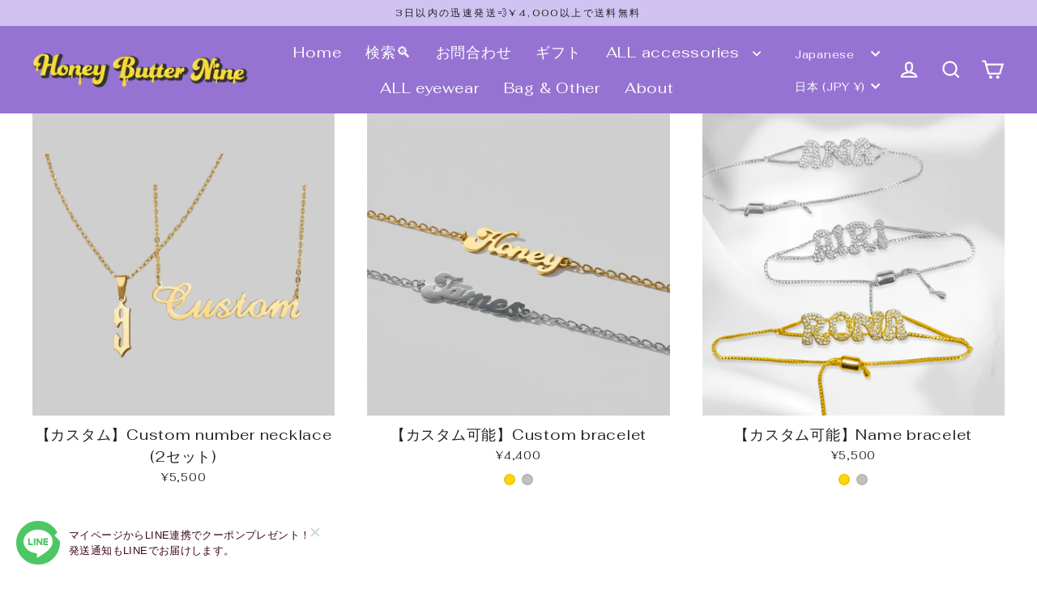

--- FILE ---
content_type: text/html; charset=utf-8
request_url: https://honeybutternine.com/collections/custom-items
body_size: 42671
content:
<!doctype html>
<html class="no-js" lang="ja" dir="ltr">
<head>
  <meta charset="utf-8">
  <meta http-equiv="X-UA-Compatible" content="IE=edge">
  <meta name="viewport" content="width=device-width,initial-scale=1">
  <meta name="theme-color" content="#9673d2">
  <link rel="canonical" href="https://honeybutternine.com/collections/custom-items">
  <link rel="preconnect" href="https://cdn.shopify.com" crossorigin>
  <link rel="preconnect" href="https://fonts.shopifycdn.com" crossorigin>
  <link rel="dns-prefetch" href="https://productreviews.shopifycdn.com">
  <link rel="dns-prefetch" href="https://ajax.googleapis.com">
  <link rel="dns-prefetch" href="https://maps.googleapis.com">
  <link rel="dns-prefetch" href="https://maps.gstatic.com"><link rel="shortcut icon" href="//honeybutternine.com/cdn/shop/files/hbn_32x32.png?v=1695469848" type="image/png" /><title>Custom
&ndash; 𝐇𝐨𝐧𝐞𝐲 𝐁𝐮𝐭𝐭𝐞𝐫 𝐍𝐢𝐧𝐞
</title>
<meta property="og:site_name" content="𝐇𝐨𝐧𝐞𝐲 𝐁𝐮𝐭𝐭𝐞𝐫 𝐍𝐢𝐧𝐞">
  <meta property="og:url" content="https://honeybutternine.com/collections/custom-items">
  <meta property="og:title" content="Custom">
  <meta property="og:type" content="website">
  <meta property="og:description" content="𝐇𝐨𝐧𝐞𝐲 𝐁𝐮𝐭𝐭𝐞𝐫 𝐍𝐢𝐧𝐞"><meta property="og:image" content="http://honeybutternine.com/cdn/shop/collections/custom-6996856_1200x630.webp?v=1764241927">
  <meta property="og:image:secure_url" content="https://honeybutternine.com/cdn/shop/collections/custom-6996856_1200x630.webp?v=1764241927">
  <meta name="twitter:site" content="@">
  <meta name="twitter:card" content="summary_large_image">
  <meta name="twitter:title" content="Custom">
  <meta name="twitter:description" content="𝐇𝐨𝐧𝐞𝐲 𝐁𝐮𝐭𝐭𝐞𝐫 𝐍𝐢𝐧𝐞">
<script async crossorigin fetchpriority="high" src="/cdn/shopifycloud/importmap-polyfill/es-modules-shim.2.4.0.js"></script>
<script type="importmap">
{
  "imports": {
    "element.base-media": "//honeybutternine.com/cdn/shop/t/50/assets/element.base-media.js?v=61305152781971747521762758838",
    "element.image.parallax": "//honeybutternine.com/cdn/shop/t/50/assets/element.image.parallax.js?v=59188309605188605141762758838",
    "element.model": "//honeybutternine.com/cdn/shop/t/50/assets/element.model.js?v=104979259955732717291762758838",
    "element.quantity-selector": "//honeybutternine.com/cdn/shop/t/50/assets/element.quantity-selector.js?v=68208048201360514121762758838",
    "element.text.rte": "//honeybutternine.com/cdn/shop/t/50/assets/element.text.rte.js?v=28194737298593644281762758838",
    "element.video": "//honeybutternine.com/cdn/shop/t/50/assets/element.video.js?v=110560105447302630031762758838",
    "is-land": "//honeybutternine.com/cdn/shop/t/50/assets/is-land.min.js?v=92343381495565747271762758839",
    "util.misc": "//honeybutternine.com/cdn/shop/t/50/assets/util.misc.js?v=117964846174238173191762758840",
    "util.product-loader": "//honeybutternine.com/cdn/shop/t/50/assets/util.product-loader.js?v=71947287259713254281762758840",
    "util.resource-loader": "//honeybutternine.com/cdn/shop/t/50/assets/util.resource-loader.js?v=81301169148003274841762758840",
    "vendor.in-view": "//honeybutternine.com/cdn/shop/t/50/assets/vendor.in-view.js?v=126891093837844970591762758840"
  }
}
</script><script type="module" src="//honeybutternine.com/cdn/shop/t/50/assets/is-land.min.js?v=92343381495565747271762758839"></script>
<script>window.performance && window.performance.mark && window.performance.mark('shopify.content_for_header.start');</script><meta name="facebook-domain-verification" content="rhkekrwhkxylp4tj4zvuy6yffyqluc">
<meta id="shopify-digital-wallet" name="shopify-digital-wallet" content="/77208748310/digital_wallets/dialog">
<meta name="shopify-checkout-api-token" content="fa4e17501a1baf8aa3337f417ccb0d62">
<link rel="alternate" type="application/atom+xml" title="Feed" href="/collections/custom-items.atom" />
<link rel="alternate" hreflang="x-default" href="https://honeybutternine.com/collections/custom-items">
<link rel="alternate" hreflang="ja" href="https://honeybutternine.com/collections/custom-items">
<link rel="alternate" hreflang="en" href="https://honeybutternine.com/en/collections/custom-items">
<link rel="alternate" type="application/json+oembed" href="https://honeybutternine.com/collections/custom-items.oembed">
<script async="async" src="/checkouts/internal/preloads.js?locale=ja-JP"></script>
<script id="apple-pay-shop-capabilities" type="application/json">{"shopId":77208748310,"countryCode":"JP","currencyCode":"JPY","merchantCapabilities":["supports3DS"],"merchantId":"gid:\/\/shopify\/Shop\/77208748310","merchantName":"𝐇𝐨𝐧𝐞𝐲 𝐁𝐮𝐭𝐭𝐞𝐫 𝐍𝐢𝐧𝐞","requiredBillingContactFields":["postalAddress","email","phone"],"requiredShippingContactFields":["postalAddress","email","phone"],"shippingType":"shipping","supportedNetworks":["visa","masterCard","amex","jcb","discover"],"total":{"type":"pending","label":"𝐇𝐨𝐧𝐞𝐲 𝐁𝐮𝐭𝐭𝐞𝐫 𝐍𝐢𝐧𝐞","amount":"1.00"},"shopifyPaymentsEnabled":true,"supportsSubscriptions":true}</script>
<script id="shopify-features" type="application/json">{"accessToken":"fa4e17501a1baf8aa3337f417ccb0d62","betas":["rich-media-storefront-analytics"],"domain":"honeybutternine.com","predictiveSearch":false,"shopId":77208748310,"locale":"ja"}</script>
<script>var Shopify = Shopify || {};
Shopify.shop = "honey-butter-nine.myshopify.com";
Shopify.locale = "ja";
Shopify.currency = {"active":"JPY","rate":"1.0"};
Shopify.country = "JP";
Shopify.theme = {"name":"Streamline","id":182354313494,"schema_name":"Streamline","schema_version":"7.1.0","theme_store_id":872,"role":"main"};
Shopify.theme.handle = "null";
Shopify.theme.style = {"id":null,"handle":null};
Shopify.cdnHost = "honeybutternine.com/cdn";
Shopify.routes = Shopify.routes || {};
Shopify.routes.root = "/";</script>
<script type="module">!function(o){(o.Shopify=o.Shopify||{}).modules=!0}(window);</script>
<script>!function(o){function n(){var o=[];function n(){o.push(Array.prototype.slice.apply(arguments))}return n.q=o,n}var t=o.Shopify=o.Shopify||{};t.loadFeatures=n(),t.autoloadFeatures=n()}(window);</script>
<script id="shop-js-analytics" type="application/json">{"pageType":"collection"}</script>
<script defer="defer" async type="module" src="//honeybutternine.com/cdn/shopifycloud/shop-js/modules/v2/client.init-shop-cart-sync_Cun6Ba8E.ja.esm.js"></script>
<script defer="defer" async type="module" src="//honeybutternine.com/cdn/shopifycloud/shop-js/modules/v2/chunk.common_DGWubyOB.esm.js"></script>
<script type="module">
  await import("//honeybutternine.com/cdn/shopifycloud/shop-js/modules/v2/client.init-shop-cart-sync_Cun6Ba8E.ja.esm.js");
await import("//honeybutternine.com/cdn/shopifycloud/shop-js/modules/v2/chunk.common_DGWubyOB.esm.js");

  window.Shopify.SignInWithShop?.initShopCartSync?.({"fedCMEnabled":true,"windoidEnabled":true});

</script>
<script id="__st">var __st={"a":77208748310,"offset":32400,"reqid":"3a5c3409-0e26-4ae4-a93c-18e459c7f575-1768648139","pageurl":"honeybutternine.com\/collections\/custom-items","u":"750e2f012011","p":"collection","rtyp":"collection","rid":483518054678};</script>
<script>window.ShopifyPaypalV4VisibilityTracking = true;</script>
<script id="captcha-bootstrap">!function(){'use strict';const t='contact',e='account',n='new_comment',o=[[t,t],['blogs',n],['comments',n],[t,'customer']],c=[[e,'customer_login'],[e,'guest_login'],[e,'recover_customer_password'],[e,'create_customer']],r=t=>t.map((([t,e])=>`form[action*='/${t}']:not([data-nocaptcha='true']) input[name='form_type'][value='${e}']`)).join(','),a=t=>()=>t?[...document.querySelectorAll(t)].map((t=>t.form)):[];function s(){const t=[...o],e=r(t);return a(e)}const i='password',u='form_key',d=['recaptcha-v3-token','g-recaptcha-response','h-captcha-response',i],f=()=>{try{return window.sessionStorage}catch{return}},m='__shopify_v',_=t=>t.elements[u];function p(t,e,n=!1){try{const o=window.sessionStorage,c=JSON.parse(o.getItem(e)),{data:r}=function(t){const{data:e,action:n}=t;return t[m]||n?{data:e,action:n}:{data:t,action:n}}(c);for(const[e,n]of Object.entries(r))t.elements[e]&&(t.elements[e].value=n);n&&o.removeItem(e)}catch(o){console.error('form repopulation failed',{error:o})}}const l='form_type',E='cptcha';function T(t){t.dataset[E]=!0}const w=window,h=w.document,L='Shopify',v='ce_forms',y='captcha';let A=!1;((t,e)=>{const n=(g='f06e6c50-85a8-45c8-87d0-21a2b65856fe',I='https://cdn.shopify.com/shopifycloud/storefront-forms-hcaptcha/ce_storefront_forms_captcha_hcaptcha.v1.5.2.iife.js',D={infoText:'hCaptchaによる保護',privacyText:'プライバシー',termsText:'利用規約'},(t,e,n)=>{const o=w[L][v],c=o.bindForm;if(c)return c(t,g,e,D).then(n);var r;o.q.push([[t,g,e,D],n]),r=I,A||(h.body.append(Object.assign(h.createElement('script'),{id:'captcha-provider',async:!0,src:r})),A=!0)});var g,I,D;w[L]=w[L]||{},w[L][v]=w[L][v]||{},w[L][v].q=[],w[L][y]=w[L][y]||{},w[L][y].protect=function(t,e){n(t,void 0,e),T(t)},Object.freeze(w[L][y]),function(t,e,n,w,h,L){const[v,y,A,g]=function(t,e,n){const i=e?o:[],u=t?c:[],d=[...i,...u],f=r(d),m=r(i),_=r(d.filter((([t,e])=>n.includes(e))));return[a(f),a(m),a(_),s()]}(w,h,L),I=t=>{const e=t.target;return e instanceof HTMLFormElement?e:e&&e.form},D=t=>v().includes(t);t.addEventListener('submit',(t=>{const e=I(t);if(!e)return;const n=D(e)&&!e.dataset.hcaptchaBound&&!e.dataset.recaptchaBound,o=_(e),c=g().includes(e)&&(!o||!o.value);(n||c)&&t.preventDefault(),c&&!n&&(function(t){try{if(!f())return;!function(t){const e=f();if(!e)return;const n=_(t);if(!n)return;const o=n.value;o&&e.removeItem(o)}(t);const e=Array.from(Array(32),(()=>Math.random().toString(36)[2])).join('');!function(t,e){_(t)||t.append(Object.assign(document.createElement('input'),{type:'hidden',name:u})),t.elements[u].value=e}(t,e),function(t,e){const n=f();if(!n)return;const o=[...t.querySelectorAll(`input[type='${i}']`)].map((({name:t})=>t)),c=[...d,...o],r={};for(const[a,s]of new FormData(t).entries())c.includes(a)||(r[a]=s);n.setItem(e,JSON.stringify({[m]:1,action:t.action,data:r}))}(t,e)}catch(e){console.error('failed to persist form',e)}}(e),e.submit())}));const S=(t,e)=>{t&&!t.dataset[E]&&(n(t,e.some((e=>e===t))),T(t))};for(const o of['focusin','change'])t.addEventListener(o,(t=>{const e=I(t);D(e)&&S(e,y())}));const B=e.get('form_key'),M=e.get(l),P=B&&M;t.addEventListener('DOMContentLoaded',(()=>{const t=y();if(P)for(const e of t)e.elements[l].value===M&&p(e,B);[...new Set([...A(),...v().filter((t=>'true'===t.dataset.shopifyCaptcha))])].forEach((e=>S(e,t)))}))}(h,new URLSearchParams(w.location.search),n,t,e,['guest_login'])})(!0,!0)}();</script>
<script integrity="sha256-4kQ18oKyAcykRKYeNunJcIwy7WH5gtpwJnB7kiuLZ1E=" data-source-attribution="shopify.loadfeatures" defer="defer" src="//honeybutternine.com/cdn/shopifycloud/storefront/assets/storefront/load_feature-a0a9edcb.js" crossorigin="anonymous"></script>
<script data-source-attribution="shopify.dynamic_checkout.dynamic.init">var Shopify=Shopify||{};Shopify.PaymentButton=Shopify.PaymentButton||{isStorefrontPortableWallets:!0,init:function(){window.Shopify.PaymentButton.init=function(){};var t=document.createElement("script");t.src="https://honeybutternine.com/cdn/shopifycloud/portable-wallets/latest/portable-wallets.ja.js",t.type="module",document.head.appendChild(t)}};
</script>
<script data-source-attribution="shopify.dynamic_checkout.buyer_consent">
  function portableWalletsHideBuyerConsent(e){var t=document.getElementById("shopify-buyer-consent"),n=document.getElementById("shopify-subscription-policy-button");t&&n&&(t.classList.add("hidden"),t.setAttribute("aria-hidden","true"),n.removeEventListener("click",e))}function portableWalletsShowBuyerConsent(e){var t=document.getElementById("shopify-buyer-consent"),n=document.getElementById("shopify-subscription-policy-button");t&&n&&(t.classList.remove("hidden"),t.removeAttribute("aria-hidden"),n.addEventListener("click",e))}window.Shopify?.PaymentButton&&(window.Shopify.PaymentButton.hideBuyerConsent=portableWalletsHideBuyerConsent,window.Shopify.PaymentButton.showBuyerConsent=portableWalletsShowBuyerConsent);
</script>
<script data-source-attribution="shopify.dynamic_checkout.cart.bootstrap">document.addEventListener("DOMContentLoaded",(function(){function t(){return document.querySelector("shopify-accelerated-checkout-cart, shopify-accelerated-checkout")}if(t())Shopify.PaymentButton.init();else{new MutationObserver((function(e,n){t()&&(Shopify.PaymentButton.init(),n.disconnect())})).observe(document.body,{childList:!0,subtree:!0})}}));
</script>
<link id="shopify-accelerated-checkout-styles" rel="stylesheet" media="screen" href="https://honeybutternine.com/cdn/shopifycloud/portable-wallets/latest/accelerated-checkout-backwards-compat.css" crossorigin="anonymous">
<style id="shopify-accelerated-checkout-cart">
        #shopify-buyer-consent {
  margin-top: 1em;
  display: inline-block;
  width: 100%;
}

#shopify-buyer-consent.hidden {
  display: none;
}

#shopify-subscription-policy-button {
  background: none;
  border: none;
  padding: 0;
  text-decoration: underline;
  font-size: inherit;
  cursor: pointer;
}

#shopify-subscription-policy-button::before {
  box-shadow: none;
}

      </style>

<script>window.performance && window.performance.mark && window.performance.mark('shopify.content_for_header.end');</script>

  <script>
    var theme = {
      stylesheet: "//honeybutternine.com/cdn/shop/t/50/assets/theme.css?v=118221582228750661381766834422",
      template: "collection",
      routes: {
        home: "/",
        cart: "/cart.js",
        cartPage: "/cart",
        cartAdd: "/cart/add.js",
        cartChange: "/cart/change.js",
        predictiveSearch: "/search/suggest"
      },
      strings: {
        addToCart: "カートに追加する",
        soldOut: "SOLD OUT",
        unavailable: "利用不可",
        regularPrice: "通常価格",
        salePrice: "販売価格",
        inStockLabel: "在庫あり、すぐに発送可能",
        oneStockLabel: "在庫が少なくなっています - 残り[count]個",
        otherStockLabel: "在庫が少なくなっています - 残り[count]個",
        willNotShipUntil: "[date]に発送準備完了",
        willBeInStockAfter: "[date]に再入荷しました",
        waitingForStock: "バックオーダー、近日発送",
        cartItems: "[count]個のアイテム",
        cartConfirmDelete: "このアイテムを削除してもよろしいですか?",
        cartTermsConfirmation: "チェックアウトするには販売条件に同意する必要があります",
        maxQuantity: "カートに入れることができるのは[quantity]個の[title]のみです。"
      },
      settings: {
        cartType: "page",
        isCustomerTemplate: false,
        moneyFormat: "\u003cspan class=money\u003e¥{{amount_no_decimals}}\u003c\/span\u003e",
        quickView: true,
        hoverProductGrid: true,
        themeName: 'Streamline',
        themeVersion: "7.1.0",
        predictiveSearchType: null,
      }
    };

    document.documentElement.className = document.documentElement.className.replace('no-js', 'js');
  </script><style data-shopify>:root {
    --typeHeaderPrimary: "Dela Gothic One";
    --typeHeaderFallback: sans-serif;
    --typeHeaderSize: 35px;
    --typeHeaderStyle: normal;
    --typeHeaderWeight: 400;
    --typeHeaderLineHeight: 1.2;
    --typeHeaderSpacing: 0.0em;

    --typeBasePrimary:Fahkwang;
    --typeBaseFallback:sans-serif;
    --typeBaseSize: 15px;
    --typeBaseWeight: 400;
    --typeBaseStyle: normal;
    --typeBaseSpacing: 0.05em;
    --typeBaseLineHeight: 1.6;

    
      --buttonRadius: 35px;
    

    --iconWeight: 5px;
    --iconLinecaps: miter;

    --colorAlt: #ff6363;
    --colorAltText: #1d6100;

    --colorAnnouncement: #d0c3f1;
    --colorAnnouncementText: #1b2121;

    --colorBody: #ffffff;
    --colorBodyAlpha05: rgba(255, 255, 255, 0.05);
    --colorBodyLightDim: #fafafa;
    --colorBodyMediumDim: #f5f5f5;
    --colorBodyDim: #f2f2f2;

    --colorBtnPrimary: #9673d2;
    --colorBtnPrimaryText: #fafafa;
    --colorBtnPrimaryBgTransition: background 0.15s ease;
    --colorBtnPrimaryActive: #d0c0eb;

    --colorCartDot: #efd82e;
    --colorCartDotText: #ef5d28;

    --colorDrawers: #d0c3f1;
    --colorDrawersDim: #c0aeec;
    --colorDrawerText: #1b1e20;
    --colorDrawerTextDarken: #000000;

    --colorHeroText: #fafafa;

    --colorImageOverlay: #1b1e20;
    --colorImageOverlayOpacity: 0.05;
    --colorImageOverlayTextShadow: 0.3;

    --colorInputBg: #ffffff;
    --colorInputText: #1b2121;

    --colorLink: #1b2121;

    --colorModalBg: rgba(0,0,0,0.5);

    --colorNav: #9673d2;

    --colorNavText: #fff;

    --colorNewsletter: #ffffff;
    --colorNewsletterText: #1b2121;

    --colorSalePrice: #ef5d28;
    --colorSaleTag: #aeb1a8;
    --colorSaleTagText: #222828;

    --colorTextBody: #1b2121;
    --colorTextBodyAlpha005: rgba(27, 33, 33, 0.05);
    --colorTextBodyAlpha008: rgba(27, 33, 33, 0.08);
    --colorTextBodyAlpha01: rgba(27, 33, 33, 0.1);
    --colorTextBodyAlpha035: rgba(27, 33, 33, 0.35);
    --colorTextBodyAlpha05: rgba(27, 33, 33, 0.5);

    --colorSmallImageBg: #ffffff;
    --colorLargeImageBg: #000000;

    --productImageScatter: false;

    --urlIcoSelect: url(//honeybutternine.com/cdn/shop/t/50/assets/ico-select.svg);

    --sizeChartMargin: 30px 0;
    --sizeChartIconMargin: 5px;

    --newsletterReminderPadding: 30px 35px;

    /*Shop Pay Installments*/
    --color-body-text: #1b2121;
    --color-body: #ffffff;
    --color-bg: #ffffff;
  }

  

  .hero {
    background-image: linear-gradient(100deg, #000000 40%, #212121 63%, #000000 79%);
  }

  .placeholder-content,
  .image-wrap,
  .skrim__link,
  .pswp__img--placeholder {
    background-image: linear-gradient(100deg, #ffffff 40%, #f7f7f7 63%, #ffffff 79%);
  }</style><style>
  @font-face {
  font-family: "Dela Gothic One";
  font-weight: 400;
  font-style: normal;
  font-display: swap;
  src: url("//honeybutternine.com/cdn/fonts/dela_gothic_one/delagothicone_n4.ba42e34f7ce5de231a79c7aeb381fd0f2e2ad113.woff2") format("woff2"),
       url("//honeybutternine.com/cdn/fonts/dela_gothic_one/delagothicone_n4.cc62ac293474843dbccea653d0df6488615e900b.woff") format("woff");
}

  @font-face {
  font-family: Fahkwang;
  font-weight: 400;
  font-style: normal;
  font-display: swap;
  src: url("//honeybutternine.com/cdn/fonts/fahkwang/fahkwang_n4.b5c440aab43f3f693a204b738ee500d9773ee543.woff2") format("woff2"),
       url("//honeybutternine.com/cdn/fonts/fahkwang/fahkwang_n4.f10a996fc3cb7ffb1a30febf2d43f9f9dddd8e7c.woff") format("woff");
}


  @font-face {
  font-family: Fahkwang;
  font-weight: 700;
  font-style: normal;
  font-display: swap;
  src: url("//honeybutternine.com/cdn/fonts/fahkwang/fahkwang_n7.c3f5c38d02aaa59c2e2cde1f41cc99084a24c536.woff2") format("woff2"),
       url("//honeybutternine.com/cdn/fonts/fahkwang/fahkwang_n7.634c65be754aa04f46b7669096f3214955dc7a7a.woff") format("woff");
}

  @font-face {
  font-family: Fahkwang;
  font-weight: 400;
  font-style: italic;
  font-display: swap;
  src: url("//honeybutternine.com/cdn/fonts/fahkwang/fahkwang_i4.d73754082f6c858d5ee48c23794d67a9dc54c82a.woff2") format("woff2"),
       url("//honeybutternine.com/cdn/fonts/fahkwang/fahkwang_i4.29942aaf22ba0f5b7c32bf8626f9570c7d46a809.woff") format("woff");
}

  @font-face {
  font-family: Fahkwang;
  font-weight: 700;
  font-style: italic;
  font-display: swap;
  src: url("//honeybutternine.com/cdn/fonts/fahkwang/fahkwang_i7.376d78ad282ed7751e3962d3b9a10b99f4f32430.woff2") format("woff2"),
       url("//honeybutternine.com/cdn/fonts/fahkwang/fahkwang_i7.a9780f177ad50805c920f44193793c90ffb07370.woff") format("woff");
}


  body,
  input,
  textarea,
  button,
  select {
    -webkit-font-smoothing: antialiased;
    -webkit-text-size-adjust: 100%;
    text-rendering: optimizeSpeed;
    font-family: var(--typeBasePrimary), var(--typeBaseFallback);
    font-size: calc(var(--typeBaseSize) * 0.85);
    font-weight: var(--typeBaseWeight);
    font-style: var(--typeBaseStyle);
    letter-spacing: var(--typeBaseSpacing);
    line-height: var(--typeBaseLineHeight);
  }

  @media only screen and (min-width: 769px) {
    body,
    input,
    textarea,
    button,
    select {
      font-size: var(--typeBaseSize);
    }
  }

  .page-container,
  .overscroll-loader {
    display: none;
  }

  h1, .h1,
  h3, .h3,
  h4, .h4,
  h5, .h5,
  h6, .h6,
  .section-header__title {
    font-family: var(--typeHeaderPrimary), var(--typeHeaderFallback);
    font-weight: var(--typeHeaderWeight);
    font-style: normal;
    letter-spacing: var(--typeHeaderSpacing);
    line-height: var(--typeHeaderLineHeight);
    word-break: break-word;

    
  }

  h2, .h2 {
    font-family: var(--typeBasePrimary), var(--typeBaseFallback);
    font-weight: var(--typeBaseWeight);
    letter-spacing: var(--typeBaseSpacing);
    line-height: var(--typeBaseLineHeight);
  }

  
  @keyframes pulse-fade {
    0% {
      opacity: 0;
    }
    50% {
      opacity: 1;
    }
    100% {
      opacity: 0;
    }
  }

  .splash-screen {
    box-sizing: border-box;
    display: flex;
    position: fixed;
    left: 0;
    top: 0;
    right: 0;
    bottom: 0;
    align-items: center;
    justify-content: center;
    z-index: 10001;
    background-color: #ffffff;
  }

  .splash-screen__loader {
    max-width: 70px;
  }

  @media only screen and (min-width: 769px) {
    .splash-screen__loader {
      max-width: 100px;
    }
  }

  .splash-screen img {
    display: block;
    max-width: 100%;
    border: 0 none;
    height: auto;
    animation: pulse-fade 0.4s infinite linear;
  }

  .loader-text {
    letter-spacing: 0.2em;
    font-size: 1.5em;
    text-transform: uppercase;
    animation: pulse-fade 0.4s infinite linear;
  }

  .loader-logo {
    display: none;
    position: fixed;
    left: 0;
    top: 0;
    right: 0;
    bottom: 0;
    align-items: center;
    justify-content: center;
    background-color: #ffffff;
    z-index: 6000;
  }

  .loader-logo__img {
    display: block;
  }

  .transition-body {
    opacity: 0;
  }

  .btn--loading span:after {
    content: "Loading..";
  }
</style>
<link href="//honeybutternine.com/cdn/shop/t/50/assets/theme.css?v=118221582228750661381766834422" rel="stylesheet" type="text/css" media="all" />

  <style data-shopify>
    :root {
      /* Root Variables */
      /* ========================= */
      --root-color-primary: #1b2121;
      --color-primary: #1b2121;
      --root-color-secondary: #ffffff;
      --color-secondary: #ffffff;
      --color-sale-tag: #aeb1a8;
      --color-sale-tag-text: #222828;
      --color-sale-price: #ef5d28;
      --layout-section-padding-block: 3rem;
      --layout-section-max-inline-size: 1220px;

      /* Text */
      /* ========================= */

      /* Body Font Styles */
      --element-text-font-family--body: Fahkwang;
      --element-text-font-family-fallback--body: sans-serif;
      --element-text-font-weight--body: 400;
      --element-text-letter-spacing--body: 0.05em;
      --element-text-text-transform--body: none;

      /* Body Font Sizes */
      --element-text-font-size--body: initial;
      --element-text-font-size--body-xs: 11px;
      --element-text-font-size--body-sm: 13px;
      --element-text-font-size--body-md: 15px;
      --element-text-font-size--body-lg: 17px;

      /* Body Line Heights */
      --element-text-line-height--body: 1.6;

      /* Heading Font Styles */
      --element-text-font-family--heading: "Dela Gothic One";
      --element-text-font-family-fallback--heading: sans-serif;
      --element-text-font-weight--heading: 400;
      --element-text-letter-spacing--heading: 0.0em;

       


      /* Heading Font Sizes */
      --element-text-font-size--heading-2xl: 51px;
      --element-text-font-size--heading-xl: 35px;
      --element-text-font-size--heading-lg: 29px;
      --element-text-font-size--heading-md: 27px;
      --element-text-font-size--heading-sm: 21px;
      --element-text-font-size--heading-xs: 19px;

      /* Heading Line Heights */
      --element-text-line-height--heading: 1.2;


      /* Buttons */
      /* ========================= */
      
          --element-button-radius: 50px;
      

      /* Base Color Variables */
      --element-button-color-primary: #9673d2;
      --element-button-color-secondary: #fafafa;
      --element-button-shade-border: 100%;

      /* Hover State Variables */
      --element-button-shade-background--hover: 0%;
      --element-button-shade-border--hover: 100%;
      --element-button-border-width--focus: var(--size-0-25);

      /* Focus State Variables */
      --element-button-color-focus: var(--color-focus);

      /* Inputs */
      /* ========================= */
      --element-input-box-shadow-shade: 100%;
      
      /* Hover State Variables */
      --element-input-background-shade--hover: 0%;
      --element-input-box-shadow-shade--focus: 100%;
      --element-input-box-shadow-shade--active: 100%;
      

      --element-input-box-shadow-spread-radius--hover: 1px;
      --element-input-box-shadow-spread-radius--active: 1px;
      --element-input-box-shadow-spread-radius--focus: 1px;

    }

    element-select {
      --element-button-color-primary: #1b2121;
      --element-button-color-secondary: #ffffff;
    }

    [data-button_type_style="caps"] .element-button .element-text {
      --element-text-font-size: var(--element-text-font-size--body-sm);
      --element-text-letter-spacing: 0.2em;
      --element-text-text-transform: uppercase;
    }

    .element-button.element-button--inverted {
      --element-button-color-primary: #1b2121;
      --element-button-color-secondary: #ffffff;
    }

    [data-button_style=shadow] .element-button.element-button--inverted[type="submit"] {
      background-color: var(--colorBody);
      border: 2px solid;
      border-color: var(--colorTextBody);
      box-shadow: 5px 5px 0 0 var(--colorTextBody);
      margin-bottom: 5px;
      transition: transform 0.05s, box-shadow 0.05s;
    }
  </style>
<link rel="stylesheet" href="//honeybutternine.com/cdn/shop/t/50/assets/country-flags.css"><script src="//honeybutternine.com/cdn/shop/t/50/assets/vendor-v6.js" defer="defer"></script>
  <script src="//honeybutternine.com/cdn/shop/t/50/assets/theme.js?v=894021122933907371766211424" defer="defer"></script>
<!-- BEGIN app block: shopify://apps/oxi-social-login/blocks/social-login-embed/24ad60bc-8f09-42fa-807e-e5eda0fdae17 -->


<script>
    
        var vt = 763256;
    
        var oxi_data_scheme = 'light';
        if (document.querySelector('html').hasAttribute('data-scheme')) {
            oxi_data_scheme = document.querySelector('html').getAttribute('data-scheme');
        }
    function wfete(selector) {
    return new Promise(resolve => {
    if (document.querySelector(selector)) {
      return resolve(document.querySelector(selector));
    }

    const observer = new MutationObserver(() => {
      if (document.querySelector(selector)) {
        resolve(document.querySelector(selector));
        observer.disconnect();
      }
    });

    observer.observe(document.body, {
      subtree: true,
      childList: true,
    });
    });
  }
  async function oxi_init() {
    const data = await getOConfig();
  }
  function getOConfig() {
    var script = document.createElement('script');
    script.src = '//social-login.oxiapps.com/init.json?shop=honey-butter-nine.myshopify.com&vt='+vt+'&callback=jQuery111004090950169811405_1543664809199';
    script.setAttribute('rel','nofollow');
    document.head.appendChild(script);
  }
  function jQuery111004090950169811405_1543664809199(p) {
        var shop_locale = "";
        if (typeof Shopify !== 'undefined' && typeof Shopify.locale !== 'undefined') {
            shop_locale = "&locale="+Shopify.locale;
    }
    if (p.m == "1") {
      if (typeof oxi_initialized === 'undefined') {
        var oxi_initialized = true;
        //vt = parseInt(p.v);
        vt = parseInt(vt);

                var elem = document.createElement("link");
                elem.setAttribute("type", "text/css");
                elem.setAttribute("rel", "stylesheet");
                elem.setAttribute("href", "https://cdn.shopify.com/extensions/019a9bbf-e6d9-7768-bf83-c108720b519c/embedded-social-login-54/assets/remodal.css");
                document.getElementsByTagName("head")[0].appendChild(elem);


        var newScript = document.createElement('script');
        newScript.type = 'text/javascript';
        newScript.src = 'https://cdn.shopify.com/extensions/019a9bbf-e6d9-7768-bf83-c108720b519c/embedded-social-login-54/assets/osl.min.js';
        document.getElementsByTagName('head')[0].appendChild(newScript);
      }
    } else {
      const intervalID = setInterval(() => {
        if (document.querySelector('body')) {
            clearInterval(intervalID);

            opa = ['form[action*="account/login"]', 'form[action$="account"]'];
            opa.forEach(e => {
                wfete(e).then(element => {
                    if (typeof oxi_initialized === 'undefined') {
                        var oxi_initialized = true;
                        console.log("Oxi Social Login Initialized");
                        if (p.i == 'y') {
                            var list = document.querySelectorAll(e);
                            var oxi_list_length = 0;
                            if (list.length > 0) {
                                //oxi_list_length = 3;
                                oxi_list_length = list.length;
                            }
                            for(var osli1 = 0; osli1 < oxi_list_length; osli1++) {
                                if (list[osli1].querySelector('[value="guest_login"]')) {
                                } else {
                                if ( list[osli1].querySelectorAll('.oxi-social-login').length <= 0 && list[osli1].querySelectorAll('.oxi_social_wrapper').length <= 0 ) {
                                    var osl_checkout_url = '';
                                    if (list[osli1].querySelector('[name="checkout_url"]') !== null) {
                                        osl_checkout_url = '&osl_checkout_url='+list[osli1].querySelector('[name="checkout_url"]').value;
                                    }
                                    osl_checkout_url = osl_checkout_url.replace(/<[^>]*>/g, '').trim();
                                    list[osli1].insertAdjacentHTML(p.p, '<div class="oxi_social_wrapper" style="'+p.c+'"><iframe id="social_login_frame" class="social_login_frame" title="Social Login" src="https://social-login.oxiapps.com/widget?site='+p.s+'&vt='+vt+shop_locale+osl_checkout_url+'&scheme='+oxi_data_scheme+'" style="width:100%;max-width:100%;padding-top:0px;margin-bottom:5px;border:0px;height:'+p.h+'px;" scrolling=no></iframe></div>');
                                }
                                }
                            }
                        }
                    }
                });
            });

            wfete('#oxi-social-login').then(element => {
                document.getElementById('oxi-social-login').innerHTML="<iframe id='social_login_frame' class='social_login_frame' title='Social Login' src='https://social-login.oxiapps.com/widget?site="+p.s+"&vt="+vt+shop_locale+"&scheme="+oxi_data_scheme+"' style='width:100%;max-width:100%;padding-top:0px;margin-bottom:5px;border:0px;height:"+p.h+"px;' scrolling=no></iframe>";
            });
            wfete('.oxi-social-login').then(element => {
                var oxi_elms = document.querySelectorAll(".oxi-social-login");
                oxi_elms.forEach((oxi_elm) => {
                            oxi_elm.innerHTML="<iframe id='social_login_frame' class='social_login_frame' title='Social Login' src='https://social-login.oxiapps.com/widget?site="+p.s+"&vt="+vt+shop_locale+"&scheme="+oxi_data_scheme+"' style='width:100%;max-width:100%;padding-top:0px;margin-bottom:5px;border:0px;height:"+p.h+"px;' scrolling=no></iframe>";
                });
            });
        }
      }, 100);
    }

    var o_resized = false;
    var oxi_response = function(event) {
      if (event.origin+'/'=="https://social-login.oxiapps.com/") {
                if (event.data.action == "loaded") {
                    event.source.postMessage({
                        action:'getParentUrl',parentUrl: window.location.href+''
                    },"*");
                }

        var message = event.data+'';
        var key = message.split(':')[0];
        var value = message.split(':')[1];
        if (key=="height") {
          var oxi_iframe = document.getElementById('social_login_frame');
          if (oxi_iframe && !o_resized) {
            o_resized = true;
            oxi_iframe.style.height = value + "px";
          }
        }
      }
    };
    if (window.addEventListener) {
      window.addEventListener('message', oxi_response, false);
    } else {
      window.attachEvent("onmessage", oxi_response);
    }
  }
  oxi_init();
</script>


<!-- END app block --><!-- BEGIN app block: shopify://apps/tinyseo/blocks/collection-json-ld-embed/0605268f-f7c4-4e95-b560-e43df7d59ae4 --><script type="application/ld+json" id="tinyimg-collection-json-ld">
{
  "@context" : "http://schema.org",
  "@type": "CollectionPage",
  "@id": "https://honeybutternine.com/collections/custom-items",
  "name": "Custom",
  "url": "https://honeybutternine.com/collections/custom-items",
  
  
  "image": "https://honeybutternine.com/cdn/shop/collections/custom-6996856_1024x1024.webp?v=1764241927",
  
  "mainEntity" : {
    "@type":"ItemList",
    "itemListElement":[
      

      {
        "@type":"ListItem",
        "position":1,
        "url":"https://honeybutternine.com/products/custom-number-necklace"
      },
      {
        "@type":"ListItem",
        "position":2,
        "url":"https://honeybutternine.com/products/カスタム可能-custom-bracelet"
      },
      {
        "@type":"ListItem",
        "position":3,
        "url":"https://honeybutternine.com/products/name-bracelet"
      },
      {
        "@type":"ListItem",
        "position":4,
        "url":"https://honeybutternine.com/products/pearl-letter-necklace"
      }
  
    ]
  }
}

</script>
<!-- END app block --><!-- BEGIN app block: shopify://apps/tinyseo/blocks/breadcrumbs-json-ld-embed/0605268f-f7c4-4e95-b560-e43df7d59ae4 --><script type="application/ld+json" id="tinyimg-breadcrumbs-json-ld">
      {
        "@context": "https://schema.org",
        "@type": "BreadcrumbList",
        "itemListElement": [
          {
            "@type": "ListItem",
            "position": 1,
            "item": {
              "@id": "https://honeybutternine.com",
          "name": "Home"
        }
      }
      
      ,{
        "@type": "ListItem",
        "position": 2,
        "item": {
          "@id": "https://honeybutternine.com/collections/custom-items",
          "name": "Custom"
        }
      }
      
      ]
    }
  </script>
<!-- END app block --><script src="https://cdn.shopify.com/extensions/019b6ec2-7a43-747b-a1dc-8cc7f4de75fa/dealeasy-201/assets/lb-dealeasy.js" type="text/javascript" defer="defer"></script>
<link href="https://monorail-edge.shopifysvc.com" rel="dns-prefetch">
<script>(function(){if ("sendBeacon" in navigator && "performance" in window) {try {var session_token_from_headers = performance.getEntriesByType('navigation')[0].serverTiming.find(x => x.name == '_s').description;} catch {var session_token_from_headers = undefined;}var session_cookie_matches = document.cookie.match(/_shopify_s=([^;]*)/);var session_token_from_cookie = session_cookie_matches && session_cookie_matches.length === 2 ? session_cookie_matches[1] : "";var session_token = session_token_from_headers || session_token_from_cookie || "";function handle_abandonment_event(e) {var entries = performance.getEntries().filter(function(entry) {return /monorail-edge.shopifysvc.com/.test(entry.name);});if (!window.abandonment_tracked && entries.length === 0) {window.abandonment_tracked = true;var currentMs = Date.now();var navigation_start = performance.timing.navigationStart;var payload = {shop_id: 77208748310,url: window.location.href,navigation_start,duration: currentMs - navigation_start,session_token,page_type: "collection"};window.navigator.sendBeacon("https://monorail-edge.shopifysvc.com/v1/produce", JSON.stringify({schema_id: "online_store_buyer_site_abandonment/1.1",payload: payload,metadata: {event_created_at_ms: currentMs,event_sent_at_ms: currentMs}}));}}window.addEventListener('pagehide', handle_abandonment_event);}}());</script>
<script id="web-pixels-manager-setup">(function e(e,d,r,n,o){if(void 0===o&&(o={}),!Boolean(null===(a=null===(i=window.Shopify)||void 0===i?void 0:i.analytics)||void 0===a?void 0:a.replayQueue)){var i,a;window.Shopify=window.Shopify||{};var t=window.Shopify;t.analytics=t.analytics||{};var s=t.analytics;s.replayQueue=[],s.publish=function(e,d,r){return s.replayQueue.push([e,d,r]),!0};try{self.performance.mark("wpm:start")}catch(e){}var l=function(){var e={modern:/Edge?\/(1{2}[4-9]|1[2-9]\d|[2-9]\d{2}|\d{4,})\.\d+(\.\d+|)|Firefox\/(1{2}[4-9]|1[2-9]\d|[2-9]\d{2}|\d{4,})\.\d+(\.\d+|)|Chrom(ium|e)\/(9{2}|\d{3,})\.\d+(\.\d+|)|(Maci|X1{2}).+ Version\/(15\.\d+|(1[6-9]|[2-9]\d|\d{3,})\.\d+)([,.]\d+|)( \(\w+\)|)( Mobile\/\w+|) Safari\/|Chrome.+OPR\/(9{2}|\d{3,})\.\d+\.\d+|(CPU[ +]OS|iPhone[ +]OS|CPU[ +]iPhone|CPU IPhone OS|CPU iPad OS)[ +]+(15[._]\d+|(1[6-9]|[2-9]\d|\d{3,})[._]\d+)([._]\d+|)|Android:?[ /-](13[3-9]|1[4-9]\d|[2-9]\d{2}|\d{4,})(\.\d+|)(\.\d+|)|Android.+Firefox\/(13[5-9]|1[4-9]\d|[2-9]\d{2}|\d{4,})\.\d+(\.\d+|)|Android.+Chrom(ium|e)\/(13[3-9]|1[4-9]\d|[2-9]\d{2}|\d{4,})\.\d+(\.\d+|)|SamsungBrowser\/([2-9]\d|\d{3,})\.\d+/,legacy:/Edge?\/(1[6-9]|[2-9]\d|\d{3,})\.\d+(\.\d+|)|Firefox\/(5[4-9]|[6-9]\d|\d{3,})\.\d+(\.\d+|)|Chrom(ium|e)\/(5[1-9]|[6-9]\d|\d{3,})\.\d+(\.\d+|)([\d.]+$|.*Safari\/(?![\d.]+ Edge\/[\d.]+$))|(Maci|X1{2}).+ Version\/(10\.\d+|(1[1-9]|[2-9]\d|\d{3,})\.\d+)([,.]\d+|)( \(\w+\)|)( Mobile\/\w+|) Safari\/|Chrome.+OPR\/(3[89]|[4-9]\d|\d{3,})\.\d+\.\d+|(CPU[ +]OS|iPhone[ +]OS|CPU[ +]iPhone|CPU IPhone OS|CPU iPad OS)[ +]+(10[._]\d+|(1[1-9]|[2-9]\d|\d{3,})[._]\d+)([._]\d+|)|Android:?[ /-](13[3-9]|1[4-9]\d|[2-9]\d{2}|\d{4,})(\.\d+|)(\.\d+|)|Mobile Safari.+OPR\/([89]\d|\d{3,})\.\d+\.\d+|Android.+Firefox\/(13[5-9]|1[4-9]\d|[2-9]\d{2}|\d{4,})\.\d+(\.\d+|)|Android.+Chrom(ium|e)\/(13[3-9]|1[4-9]\d|[2-9]\d{2}|\d{4,})\.\d+(\.\d+|)|Android.+(UC? ?Browser|UCWEB|U3)[ /]?(15\.([5-9]|\d{2,})|(1[6-9]|[2-9]\d|\d{3,})\.\d+)\.\d+|SamsungBrowser\/(5\.\d+|([6-9]|\d{2,})\.\d+)|Android.+MQ{2}Browser\/(14(\.(9|\d{2,})|)|(1[5-9]|[2-9]\d|\d{3,})(\.\d+|))(\.\d+|)|K[Aa][Ii]OS\/(3\.\d+|([4-9]|\d{2,})\.\d+)(\.\d+|)/},d=e.modern,r=e.legacy,n=navigator.userAgent;return n.match(d)?"modern":n.match(r)?"legacy":"unknown"}(),u="modern"===l?"modern":"legacy",c=(null!=n?n:{modern:"",legacy:""})[u],f=function(e){return[e.baseUrl,"/wpm","/b",e.hashVersion,"modern"===e.buildTarget?"m":"l",".js"].join("")}({baseUrl:d,hashVersion:r,buildTarget:u}),m=function(e){var d=e.version,r=e.bundleTarget,n=e.surface,o=e.pageUrl,i=e.monorailEndpoint;return{emit:function(e){var a=e.status,t=e.errorMsg,s=(new Date).getTime(),l=JSON.stringify({metadata:{event_sent_at_ms:s},events:[{schema_id:"web_pixels_manager_load/3.1",payload:{version:d,bundle_target:r,page_url:o,status:a,surface:n,error_msg:t},metadata:{event_created_at_ms:s}}]});if(!i)return console&&console.warn&&console.warn("[Web Pixels Manager] No Monorail endpoint provided, skipping logging."),!1;try{return self.navigator.sendBeacon.bind(self.navigator)(i,l)}catch(e){}var u=new XMLHttpRequest;try{return u.open("POST",i,!0),u.setRequestHeader("Content-Type","text/plain"),u.send(l),!0}catch(e){return console&&console.warn&&console.warn("[Web Pixels Manager] Got an unhandled error while logging to Monorail."),!1}}}}({version:r,bundleTarget:l,surface:e.surface,pageUrl:self.location.href,monorailEndpoint:e.monorailEndpoint});try{o.browserTarget=l,function(e){var d=e.src,r=e.async,n=void 0===r||r,o=e.onload,i=e.onerror,a=e.sri,t=e.scriptDataAttributes,s=void 0===t?{}:t,l=document.createElement("script"),u=document.querySelector("head"),c=document.querySelector("body");if(l.async=n,l.src=d,a&&(l.integrity=a,l.crossOrigin="anonymous"),s)for(var f in s)if(Object.prototype.hasOwnProperty.call(s,f))try{l.dataset[f]=s[f]}catch(e){}if(o&&l.addEventListener("load",o),i&&l.addEventListener("error",i),u)u.appendChild(l);else{if(!c)throw new Error("Did not find a head or body element to append the script");c.appendChild(l)}}({src:f,async:!0,onload:function(){if(!function(){var e,d;return Boolean(null===(d=null===(e=window.Shopify)||void 0===e?void 0:e.analytics)||void 0===d?void 0:d.initialized)}()){var d=window.webPixelsManager.init(e)||void 0;if(d){var r=window.Shopify.analytics;r.replayQueue.forEach((function(e){var r=e[0],n=e[1],o=e[2];d.publishCustomEvent(r,n,o)})),r.replayQueue=[],r.publish=d.publishCustomEvent,r.visitor=d.visitor,r.initialized=!0}}},onerror:function(){return m.emit({status:"failed",errorMsg:"".concat(f," has failed to load")})},sri:function(e){var d=/^sha384-[A-Za-z0-9+/=]+$/;return"string"==typeof e&&d.test(e)}(c)?c:"",scriptDataAttributes:o}),m.emit({status:"loading"})}catch(e){m.emit({status:"failed",errorMsg:(null==e?void 0:e.message)||"Unknown error"})}}})({shopId: 77208748310,storefrontBaseUrl: "https://honeybutternine.com",extensionsBaseUrl: "https://extensions.shopifycdn.com/cdn/shopifycloud/web-pixels-manager",monorailEndpoint: "https://monorail-edge.shopifysvc.com/unstable/produce_batch",surface: "storefront-renderer",enabledBetaFlags: ["2dca8a86"],webPixelsConfigList: [{"id":"1447526678","configuration":"{\"shop\":\"honey-butter-nine.myshopify.com\",\"enabled\":\"true\",\"hmacKey\":\"59a246f4737565ce876e60d6e988f818\"}","eventPayloadVersion":"v1","runtimeContext":"STRICT","scriptVersion":"728114a5167fec3ce2fdbc41bef2eeb1","type":"APP","apiClientId":4653451,"privacyPurposes":["ANALYTICS","MARKETING","SALE_OF_DATA"],"dataSharingAdjustments":{"protectedCustomerApprovalScopes":["read_customer_address","read_customer_email","read_customer_name","read_customer_personal_data","read_customer_phone"]}},{"id":"830341398","configuration":"{\"config\":\"{\\\"pixel_id\\\":\\\"G-XMEHXW6YJ9\\\",\\\"gtag_events\\\":[{\\\"type\\\":\\\"purchase\\\",\\\"action_label\\\":\\\"G-XMEHXW6YJ9\\\"},{\\\"type\\\":\\\"page_view\\\",\\\"action_label\\\":\\\"G-XMEHXW6YJ9\\\"},{\\\"type\\\":\\\"view_item\\\",\\\"action_label\\\":\\\"G-XMEHXW6YJ9\\\"},{\\\"type\\\":\\\"search\\\",\\\"action_label\\\":\\\"G-XMEHXW6YJ9\\\"},{\\\"type\\\":\\\"add_to_cart\\\",\\\"action_label\\\":\\\"G-XMEHXW6YJ9\\\"},{\\\"type\\\":\\\"begin_checkout\\\",\\\"action_label\\\":\\\"G-XMEHXW6YJ9\\\"},{\\\"type\\\":\\\"add_payment_info\\\",\\\"action_label\\\":\\\"G-XMEHXW6YJ9\\\"}],\\\"enable_monitoring_mode\\\":false}\"}","eventPayloadVersion":"v1","runtimeContext":"OPEN","scriptVersion":"b2a88bafab3e21179ed38636efcd8a93","type":"APP","apiClientId":1780363,"privacyPurposes":[],"dataSharingAdjustments":{"protectedCustomerApprovalScopes":["read_customer_address","read_customer_email","read_customer_name","read_customer_personal_data","read_customer_phone"]}},{"id":"325583126","configuration":"{\"pixel_id\":\"394156502935993\",\"pixel_type\":\"facebook_pixel\",\"metaapp_system_user_token\":\"-\"}","eventPayloadVersion":"v1","runtimeContext":"OPEN","scriptVersion":"ca16bc87fe92b6042fbaa3acc2fbdaa6","type":"APP","apiClientId":2329312,"privacyPurposes":["ANALYTICS","MARKETING","SALE_OF_DATA"],"dataSharingAdjustments":{"protectedCustomerApprovalScopes":["read_customer_address","read_customer_email","read_customer_name","read_customer_personal_data","read_customer_phone"]}},{"id":"shopify-app-pixel","configuration":"{}","eventPayloadVersion":"v1","runtimeContext":"STRICT","scriptVersion":"0450","apiClientId":"shopify-pixel","type":"APP","privacyPurposes":["ANALYTICS","MARKETING"]},{"id":"shopify-custom-pixel","eventPayloadVersion":"v1","runtimeContext":"LAX","scriptVersion":"0450","apiClientId":"shopify-pixel","type":"CUSTOM","privacyPurposes":["ANALYTICS","MARKETING"]}],isMerchantRequest: false,initData: {"shop":{"name":"𝐇𝐨𝐧𝐞𝐲 𝐁𝐮𝐭𝐭𝐞𝐫 𝐍𝐢𝐧𝐞","paymentSettings":{"currencyCode":"JPY"},"myshopifyDomain":"honey-butter-nine.myshopify.com","countryCode":"JP","storefrontUrl":"https:\/\/honeybutternine.com"},"customer":null,"cart":null,"checkout":null,"productVariants":[],"purchasingCompany":null},},"https://honeybutternine.com/cdn","fcfee988w5aeb613cpc8e4bc33m6693e112",{"modern":"","legacy":""},{"shopId":"77208748310","storefrontBaseUrl":"https:\/\/honeybutternine.com","extensionBaseUrl":"https:\/\/extensions.shopifycdn.com\/cdn\/shopifycloud\/web-pixels-manager","surface":"storefront-renderer","enabledBetaFlags":"[\"2dca8a86\"]","isMerchantRequest":"false","hashVersion":"fcfee988w5aeb613cpc8e4bc33m6693e112","publish":"custom","events":"[[\"page_viewed\",{}],[\"collection_viewed\",{\"collection\":{\"id\":\"483518054678\",\"title\":\"Custom\",\"productVariants\":[{\"price\":{\"amount\":5500.0,\"currencyCode\":\"JPY\"},\"product\":{\"title\":\"【カスタム】Custom number necklace (2セット)\",\"vendor\":\"𝐇𝐨𝐧𝐞𝐲 𝐁𝐮𝐭𝐭𝐞𝐫 𝐍𝐢𝐧𝐞\",\"id\":\"10102734192918\",\"untranslatedTitle\":\"【カスタム】Custom number necklace (2セット)\",\"url\":\"\/products\/custom-number-necklace\",\"type\":\"ネックレス\"},\"id\":\"50304535200022\",\"image\":{\"src\":\"\/\/honeybutternine.com\/cdn\/shop\/files\/custom-number-necklace-2-4875323.png?v=1763247542\"},\"sku\":null,\"title\":\"Default Title\",\"untranslatedTitle\":\"Default Title\"},{\"price\":{\"amount\":4400.0,\"currencyCode\":\"JPY\"},\"product\":{\"title\":\"【カスタム可能】Custom bracelet\",\"vendor\":\"𝐇𝐨𝐧𝐞𝐲 𝐁𝐮𝐭𝐭𝐞𝐫 𝐍𝐢𝐧𝐞\",\"id\":\"9815781736726\",\"untranslatedTitle\":\"【カスタム可能】Custom bracelet\",\"url\":\"\/products\/%E3%82%AB%E3%82%B9%E3%82%BF%E3%83%A0%E5%8F%AF%E8%83%BD-custom-bracelet\",\"type\":\"ブレスレット\"},\"id\":\"49572847747350\",\"image\":{\"src\":\"\/\/honeybutternine.com\/cdn\/shop\/files\/custom-bracelet-4327674.png?v=1763164978\"},\"sku\":null,\"title\":\"Gold\",\"untranslatedTitle\":\"Gold\"},{\"price\":{\"amount\":5500.0,\"currencyCode\":\"JPY\"},\"product\":{\"title\":\"【カスタム可能】Name bracelet\",\"vendor\":\"𝐇𝐨𝐧𝐞𝐲 𝐁𝐮𝐭𝐭𝐞𝐫 𝐍𝐢𝐧𝐞\",\"id\":\"9509165400342\",\"untranslatedTitle\":\"【カスタム可能】Name bracelet\",\"url\":\"\/products\/name-bracelet\",\"type\":\"ブレスレット\"},\"id\":\"49894950338838\",\"image\":{\"src\":\"\/\/honeybutternine.com\/cdn\/shop\/files\/name-bracelet-1091142.png?v=1763164982\"},\"sku\":null,\"title\":\"Gold\",\"untranslatedTitle\":\"Gold\"},{\"price\":{\"amount\":4000.0,\"currencyCode\":\"JPY\"},\"product\":{\"title\":\"【カスタム】Pearl  letter necklace\",\"vendor\":\"𝐇𝐨𝐧𝐞𝐲 𝐁𝐮𝐭𝐭𝐞𝐫 𝐍𝐢𝐧𝐞\",\"id\":\"9976320295190\",\"untranslatedTitle\":\"【カスタム】Pearl  letter necklace\",\"url\":\"\/products\/pearl-letter-necklace\",\"type\":\"ネックレス\"},\"id\":\"50027504501014\",\"image\":{\"src\":\"\/\/honeybutternine.com\/cdn\/shop\/files\/pearl-letter-necklace-5598290.png?v=1763247543\"},\"sku\":\"\",\"title\":\"Gold\",\"untranslatedTitle\":\"Gold\"}]}}]]"});</script><script>
  window.ShopifyAnalytics = window.ShopifyAnalytics || {};
  window.ShopifyAnalytics.meta = window.ShopifyAnalytics.meta || {};
  window.ShopifyAnalytics.meta.currency = 'JPY';
  var meta = {"products":[{"id":10102734192918,"gid":"gid:\/\/shopify\/Product\/10102734192918","vendor":"𝐇𝐨𝐧𝐞𝐲 𝐁𝐮𝐭𝐭𝐞𝐫 𝐍𝐢𝐧𝐞","type":"ネックレス","handle":"custom-number-necklace","variants":[{"id":50304535200022,"price":550000,"name":"【カスタム】Custom number necklace (2セット)","public_title":null,"sku":null}],"remote":false},{"id":9815781736726,"gid":"gid:\/\/shopify\/Product\/9815781736726","vendor":"𝐇𝐨𝐧𝐞𝐲 𝐁𝐮𝐭𝐭𝐞𝐫 𝐍𝐢𝐧𝐞","type":"ブレスレット","handle":"カスタム可能-custom-bracelet","variants":[{"id":49572847747350,"price":440000,"name":"【カスタム可能】Custom bracelet - Gold","public_title":"Gold","sku":null},{"id":49572847780118,"price":440000,"name":"【カスタム可能】Custom bracelet - Silver","public_title":"Silver","sku":null}],"remote":false},{"id":9509165400342,"gid":"gid:\/\/shopify\/Product\/9509165400342","vendor":"𝐇𝐨𝐧𝐞𝐲 𝐁𝐮𝐭𝐭𝐞𝐫 𝐍𝐢𝐧𝐞","type":"ブレスレット","handle":"name-bracelet","variants":[{"id":49894950338838,"price":550000,"name":"【カスタム可能】Name bracelet - Gold","public_title":"Gold","sku":null},{"id":49894950306070,"price":550000,"name":"【カスタム可能】Name bracelet - Silver","public_title":"Silver","sku":null}],"remote":false},{"id":9976320295190,"gid":"gid:\/\/shopify\/Product\/9976320295190","vendor":"𝐇𝐨𝐧𝐞𝐲 𝐁𝐮𝐭𝐭𝐞𝐫 𝐍𝐢𝐧𝐞","type":"ネックレス","handle":"pearl-letter-necklace","variants":[{"id":50027504501014,"price":400000,"name":"【カスタム】Pearl  letter necklace - Gold","public_title":"Gold","sku":""},{"id":50027504533782,"price":400000,"name":"【カスタム】Pearl  letter necklace - Silver","public_title":"Silver","sku":""}],"remote":false}],"page":{"pageType":"collection","resourceType":"collection","resourceId":483518054678,"requestId":"3a5c3409-0e26-4ae4-a93c-18e459c7f575-1768648139"}};
  for (var attr in meta) {
    window.ShopifyAnalytics.meta[attr] = meta[attr];
  }
</script>
<script class="analytics">
  (function () {
    var customDocumentWrite = function(content) {
      var jquery = null;

      if (window.jQuery) {
        jquery = window.jQuery;
      } else if (window.Checkout && window.Checkout.$) {
        jquery = window.Checkout.$;
      }

      if (jquery) {
        jquery('body').append(content);
      }
    };

    var hasLoggedConversion = function(token) {
      if (token) {
        return document.cookie.indexOf('loggedConversion=' + token) !== -1;
      }
      return false;
    }

    var setCookieIfConversion = function(token) {
      if (token) {
        var twoMonthsFromNow = new Date(Date.now());
        twoMonthsFromNow.setMonth(twoMonthsFromNow.getMonth() + 2);

        document.cookie = 'loggedConversion=' + token + '; expires=' + twoMonthsFromNow;
      }
    }

    var trekkie = window.ShopifyAnalytics.lib = window.trekkie = window.trekkie || [];
    if (trekkie.integrations) {
      return;
    }
    trekkie.methods = [
      'identify',
      'page',
      'ready',
      'track',
      'trackForm',
      'trackLink'
    ];
    trekkie.factory = function(method) {
      return function() {
        var args = Array.prototype.slice.call(arguments);
        args.unshift(method);
        trekkie.push(args);
        return trekkie;
      };
    };
    for (var i = 0; i < trekkie.methods.length; i++) {
      var key = trekkie.methods[i];
      trekkie[key] = trekkie.factory(key);
    }
    trekkie.load = function(config) {
      trekkie.config = config || {};
      trekkie.config.initialDocumentCookie = document.cookie;
      var first = document.getElementsByTagName('script')[0];
      var script = document.createElement('script');
      script.type = 'text/javascript';
      script.onerror = function(e) {
        var scriptFallback = document.createElement('script');
        scriptFallback.type = 'text/javascript';
        scriptFallback.onerror = function(error) {
                var Monorail = {
      produce: function produce(monorailDomain, schemaId, payload) {
        var currentMs = new Date().getTime();
        var event = {
          schema_id: schemaId,
          payload: payload,
          metadata: {
            event_created_at_ms: currentMs,
            event_sent_at_ms: currentMs
          }
        };
        return Monorail.sendRequest("https://" + monorailDomain + "/v1/produce", JSON.stringify(event));
      },
      sendRequest: function sendRequest(endpointUrl, payload) {
        // Try the sendBeacon API
        if (window && window.navigator && typeof window.navigator.sendBeacon === 'function' && typeof window.Blob === 'function' && !Monorail.isIos12()) {
          var blobData = new window.Blob([payload], {
            type: 'text/plain'
          });

          if (window.navigator.sendBeacon(endpointUrl, blobData)) {
            return true;
          } // sendBeacon was not successful

        } // XHR beacon

        var xhr = new XMLHttpRequest();

        try {
          xhr.open('POST', endpointUrl);
          xhr.setRequestHeader('Content-Type', 'text/plain');
          xhr.send(payload);
        } catch (e) {
          console.log(e);
        }

        return false;
      },
      isIos12: function isIos12() {
        return window.navigator.userAgent.lastIndexOf('iPhone; CPU iPhone OS 12_') !== -1 || window.navigator.userAgent.lastIndexOf('iPad; CPU OS 12_') !== -1;
      }
    };
    Monorail.produce('monorail-edge.shopifysvc.com',
      'trekkie_storefront_load_errors/1.1',
      {shop_id: 77208748310,
      theme_id: 182354313494,
      app_name: "storefront",
      context_url: window.location.href,
      source_url: "//honeybutternine.com/cdn/s/trekkie.storefront.cd680fe47e6c39ca5d5df5f0a32d569bc48c0f27.min.js"});

        };
        scriptFallback.async = true;
        scriptFallback.src = '//honeybutternine.com/cdn/s/trekkie.storefront.cd680fe47e6c39ca5d5df5f0a32d569bc48c0f27.min.js';
        first.parentNode.insertBefore(scriptFallback, first);
      };
      script.async = true;
      script.src = '//honeybutternine.com/cdn/s/trekkie.storefront.cd680fe47e6c39ca5d5df5f0a32d569bc48c0f27.min.js';
      first.parentNode.insertBefore(script, first);
    };
    trekkie.load(
      {"Trekkie":{"appName":"storefront","development":false,"defaultAttributes":{"shopId":77208748310,"isMerchantRequest":null,"themeId":182354313494,"themeCityHash":"17004997576280770267","contentLanguage":"ja","currency":"JPY","eventMetadataId":"a1fdd908-49a7-4b5f-8ee1-ba4a3e0c7211"},"isServerSideCookieWritingEnabled":true,"monorailRegion":"shop_domain","enabledBetaFlags":["65f19447"]},"Session Attribution":{},"S2S":{"facebookCapiEnabled":true,"source":"trekkie-storefront-renderer","apiClientId":580111}}
    );

    var loaded = false;
    trekkie.ready(function() {
      if (loaded) return;
      loaded = true;

      window.ShopifyAnalytics.lib = window.trekkie;

      var originalDocumentWrite = document.write;
      document.write = customDocumentWrite;
      try { window.ShopifyAnalytics.merchantGoogleAnalytics.call(this); } catch(error) {};
      document.write = originalDocumentWrite;

      window.ShopifyAnalytics.lib.page(null,{"pageType":"collection","resourceType":"collection","resourceId":483518054678,"requestId":"3a5c3409-0e26-4ae4-a93c-18e459c7f575-1768648139","shopifyEmitted":true});

      var match = window.location.pathname.match(/checkouts\/(.+)\/(thank_you|post_purchase)/)
      var token = match? match[1]: undefined;
      if (!hasLoggedConversion(token)) {
        setCookieIfConversion(token);
        window.ShopifyAnalytics.lib.track("Viewed Product Category",{"currency":"JPY","category":"Collection: custom-items","collectionName":"custom-items","collectionId":483518054678,"nonInteraction":true},undefined,undefined,{"shopifyEmitted":true});
      }
    });


        var eventsListenerScript = document.createElement('script');
        eventsListenerScript.async = true;
        eventsListenerScript.src = "//honeybutternine.com/cdn/shopifycloud/storefront/assets/shop_events_listener-3da45d37.js";
        document.getElementsByTagName('head')[0].appendChild(eventsListenerScript);

})();</script>
<script
  defer
  src="https://honeybutternine.com/cdn/shopifycloud/perf-kit/shopify-perf-kit-3.0.4.min.js"
  data-application="storefront-renderer"
  data-shop-id="77208748310"
  data-render-region="gcp-us-central1"
  data-page-type="collection"
  data-theme-instance-id="182354313494"
  data-theme-name="Streamline"
  data-theme-version="7.1.0"
  data-monorail-region="shop_domain"
  data-resource-timing-sampling-rate="10"
  data-shs="true"
  data-shs-beacon="true"
  data-shs-export-with-fetch="true"
  data-shs-logs-sample-rate="1"
  data-shs-beacon-endpoint="https://honeybutternine.com/api/collect"
></script>
</head>

<body class="template-collection" ontouchstart="return true;" data-transitions="true" data-animate_underlines="true" data-animate_images="true" data-button_style="round" data-type_product_capitalize="false" data-type_header_capitalize="false" data-product_image_scatter="false" data-button_type_style="normal">
  <div id="OverscrollLoader" class="overscroll-loader" aria-hidden="true">
    <svg aria-hidden="true" focusable="false" role="presentation" class="icon icon--full-color icon-loader--full-color"><path class="icon-loader__close" d="m19 17.61 27.12 27.13m0-27.12L19 44.74"/><path class="icon-loader__path" d="M40 90a40 40 0 1 1 20 0"/></svg>
  </div>

  <div class="root"><script>window.setTimeout(function() { document.body.className += " loaded"; }, 25);</script><div class="splash-screen"><span class="loader-text">Loading..</span></div>

    <a class="in-page-link visually-hidden skip-link" href="#MainContent">コンテンツにスキップ</a>

    <div id="PageContainer" class="page-container">
      <div class="transition-body"><!-- BEGIN sections: header-group -->
<div id="shopify-section-sections--25661954097430__announcement-bar" class="shopify-section shopify-section-group-header-group"><div class="announcement announcement-bar-index-only--false">
  <div class="announcement__wrapper"><a href="/collections/sunglasses-all" class="announcement__link"><div class="announcement__text" data-text="3日以内の迅速発送💨-4-000以上で送料無料">
      3日以内の迅速発送💨¥4,000以上で送料無料
    </div></a></div>
</div>


</div><div id="shopify-section-sections--25661954097430__header" class="shopify-section shopify-section-group-header-group">
<div class="slide-nav__overflow slide-nav__overflow--thumb">
  <nav class="slide-nav__wrapper">
    <ul id="SlideNav" class="slide-nav">
      
<li class="slide-nav__item"><a href="/" class="slide-nav__link">
              Home
            </a></li><li class="slide-nav__item"><a href="/search" class="slide-nav__link">
              検索🔍
            </a></li><li class="slide-nav__item"><a href="https://lin.ee/TNPskzS" class="slide-nav__link">
              お問合わせ
            </a></li><li class="slide-nav__item"><a href="/collections/gift" class="slide-nav__link">
              ギフト
            </a></li><li class="slide-nav__item"><button
              type="button"
              class="js-toggle-submenu slide-nav__link"
              data-target="tier-2-all-accessories5"
              data-level="1"
              data-active="true">
              ALL accessories
              <span class="slide-nav__icon">
                <svg aria-hidden="true" focusable="false" role="presentation" class="icon icon-chevron-right" viewBox="0 0 284.49 498.98"><title>icon-chevron</title><path d="M35 498.98a35 35 0 0 1-24.75-59.75l189.74-189.74L10.25 59.75a35.002 35.002 0 0 1 49.5-49.5l214.49 214.49a35 35 0 0 1 0 49.5L59.75 488.73A34.89 34.89 0 0 1 35 498.98Z"/></svg>
                <span class="icon__fallback-text">サブメニューを展開</span>
              </span>
            </button>
            <ul
              class="slide-nav__dropdown"
              data-parent="tier-2-all-accessories5"
              data-level="2">
              <li class="slide-nav__item border-bottom">
                <div class="slide-nav__table">
                  <div class="slide-nav__table-cell slide-nav__return">
                    <button class="js-toggle-submenu slide-nav__return-btn" type="button">
                      <svg aria-hidden="true" focusable="false" role="presentation" class="icon icon-chevron-left" viewBox="0 0 284.49 498.98"><title>icon-chevron-left</title><path d="M249.49 0a35 35 0 0 1 24.75 59.75L84.49 249.49l189.75 189.74a35.002 35.002 0 1 1-49.5 49.5L10.25 274.24a35 35 0 0 1 0-49.5L224.74 10.25A34.89 34.89 0 0 1 249.49 0Z"/></svg>
                      <span class="icon__fallback-text">サブメニューを折りたたむ</span>
                    </button>
                  </div>
                  <a href="/collections/accessories" class="slide-nav__sublist-link slide-nav__sublist-header">
                    ALL accessories
                  </a>
                </div>
              </li><li class="slide-nav__item border-bottom"><a href="/collections/necklace" class="slide-nav__sublist-link">
                      Necklace
                    </a></li><li class="slide-nav__item border-bottom"><a href="/collections/pierce-bracelet" class="slide-nav__sublist-link">
                      Bracelet
                    </a></li><li class="slide-nav__item border-bottom"><a href="/collections/ring" class="slide-nav__sublist-link">
                      Ring
                    </a></li><li class="slide-nav__item border-bottom"><a href="/collections/earing" class="slide-nav__sublist-link">
                      Earing
                    </a></li><li class="slide-nav__item"><a href="/collections/custom-items" class="slide-nav__sublist-link">
                      custom
                    </a></li></ul></li><li class="slide-nav__item"><a href="/collections/sunglasses-all" class="slide-nav__link">
              ALL eyewear
            </a></li><li class="slide-nav__item"><a href="/collections/others" class="slide-nav__link">
              Bag & Other
            </a></li><li class="slide-nav__item"><a href="/blogs/about/honey-butter-b" class="slide-nav__link">
              About
            </a></li><li class="slide-nav__item medium-up--hide">
          <a
            href="/account"
            class="slide-nav__link">Login
</a>
        </li><li class="slide-nav__item medium-up--hide">
          <a
            href="/search"
            class="slide-nav__link js-modal-open-search-modal js-no-transition">
            Search
          </a>
        </li></ul>
  </nav>
</div>
<style data-shopify>.slide-nav,
  .slide-nav button {
    font-size: 29px;
  }

  
    body {
      
      padding-bottom: 148px;
    }
  

  

  
</style><div data-section-id="sections--25661954097430__header" data-section-type="header-section">
  <div
    data-header-style="bar"
    class="header-wrapper">

    
<header
      class="site-header"
      data-overlay="false">
      <div class="page-width">
        <div
          class="header-layout header-layout--left-center header-layout--mobile-logo-only"
          data-logo-align="left"><div class="header-item header-item--logo"><style data-shopify>.header-item--logo,
    .header-layout--left-center .header-item--logo,
    .header-layout--left-center .header-item--icons {
      -webkit-box-flex: 0 1 200px;
      -ms-flex: 0 1 200px;
      flex: 0 1 200px;
    }

    @media only screen and (min-width: 769px) {
      .header-item--logo,
      .header-layout--left-center .header-item--logo,
      .header-layout--left-center .header-item--icons {
        -webkit-box-flex: 0 0 280px;
        -ms-flex: 0 0 280px;
        flex: 0 0 280px;
      }
    }

    .site-header__logo a {
      max-width: 200px;
    }
    .is-light .site-header__logo .logo--inverted {
      max-width: 200px;
    }

    @media only screen and (min-width: 769px) {
      .site-header__logo a {
        max-width: 280px;
      }

      .is-light .site-header__logo .logo--inverted {
        max-width: 280px;
      }

      
      .site-header--sticky .site-header__logo a {
        max-width: 210.0px;
      }
    }</style><div class="h1 site-header__logo" itemscope itemtype="http://schema.org/Organization">
    <a
      href="/"
      itemprop="url"
      class="site-header__logo-link">

      





<image-element data-aos="image-fade-in" data-aos-offset="150">


  
<img src="//honeybutternine.com/cdn/shop/files/hbt_logo_line_fix.png?v=1763276946&amp;width=560" alt="" srcset="//honeybutternine.com/cdn/shop/files/hbt_logo_line_fix.png?v=1763276946&amp;width=280 280w, //honeybutternine.com/cdn/shop/files/hbt_logo_line_fix.png?v=1763276946&amp;width=560 560w" width="280" height="46.06060606060606" loading="eager" class="small--hide image-element" sizes="280px" itemprop="logo">
  


</image-element>




<image-element data-aos="image-fade-in" data-aos-offset="150">


  
<img src="//honeybutternine.com/cdn/shop/files/hbt_logo_line_fix.png?v=1763276946&amp;width=400" alt="" srcset="//honeybutternine.com/cdn/shop/files/hbt_logo_line_fix.png?v=1763276946&amp;width=200 200w, //honeybutternine.com/cdn/shop/files/hbt_logo_line_fix.png?v=1763276946&amp;width=400 400w" width="200" height="32.900432900432904" loading="eager" class="medium-up--hide image-element" sizes="200px">
  


</image-element>
</a></div></div><div class="localization_wrap medium-up--hide"><form method="post" action="/localization" id="HeaderLocalizationDisclosure" accept-charset="UTF-8" class="header-multi-selectors" enctype="multipart/form-data" data-disclosure-form=""><input type="hidden" name="form_type" value="localization" /><input type="hidden" name="utf8" value="✓" /><input type="hidden" name="_method" value="put" /><input type="hidden" name="return_to" value="/collections/custom-items" /><div class="header-multi-selectors__item">
                <h2 class="visually-hidden" id="HeaderLangHeading">
                  言語
                </h2>

                <div class="disclosure" data-header-disclosure-locale>
                  <button type="button" class="faux-select disclosure__toggle" aria-expanded="false" aria-controls="HeaderLangList" aria-describedby="HeaderLangHeading" data-header-disclosure-toggle>
                    <span class="multi-picker__label">Japanese</span>
                    <svg aria-hidden="true" focusable="false" role="presentation" class="icon icon--wide icon-chevron-down" viewBox="0 0 28 16"><path d="m1.57 1.59 12.76 12.77L27.1 1.59" stroke-width="2" stroke="#000" fill="none"/></svg>
                  </button>
                  <ul id="HeaderLangList" class="disclosure-list" data-header-disclosure-list><li class="disclosure-list__item disclosure-list__item--current">
                        <a
                          class="disclosure-list__option"
                          href="#"
                          lang="ja"
                          aria-current="true"
                          data-header-disclosure-option
                          data-value="ja"
                        >Japanese</a>
                      </li><li class="disclosure-list__item ">
                        <a
                          class="disclosure-list__option"
                          href="#"
                          lang="en"
                          
                          data-header-disclosure-option
                          data-value="en"
                        >English</a>
                      </li></ul>
                  <input type="hidden" name="locale_code" value="ja" data-header-disclosure-input>
                </div>
              </div>

              <div class="header-multi-selectors__item">
                <h2 class="visually-hidden" id="HeaderCurrencyHeading">
                  通貨
                </h2>

                <div class="disclosure" data-header-disclosure-country>
                  <button type="button" class="faux-select disclosure__toggle" aria-expanded="false" aria-controls="HeaderCurrencyList" aria-describedby="HeaderCurrencyHeading" data-header-disclosure-toggle>
                    <span class="multi-picker__label">
                      日本 (JPY ¥)
                    </span>
                    <svg aria-hidden="true" focusable="false" role="presentation" class="icon icon--wide icon-chevron-down" viewBox="0 0 28 16"><path d="m1.57 1.59 12.76 12.77L27.1 1.59" stroke-width="2" stroke="#000" fill="none"/></svg>
                  </button>
                  <ul id="HeaderCurrencyList" class="disclosure-list" data-header-disclosure-list><li class="disclosure-list__item ">
                        <a class="disclosure-list__option" href="#" data-header-disclosure-option data-value="IE">
                          <span class="multi-picker__label">
                            アイルランド EUR €
                          </span>
                        </a>
                      </li><li class="disclosure-list__item ">
                        <a class="disclosure-list__option" href="#" data-header-disclosure-option data-value="US">
                          <span class="multi-picker__label">
                            アメリカ合衆国 USD $
                          </span>
                        </a>
                      </li><li class="disclosure-list__item ">
                        <a class="disclosure-list__option" href="#" data-header-disclosure-option data-value="GB">
                          <span class="multi-picker__label">
                            イギリス GBP £
                          </span>
                        </a>
                      </li><li class="disclosure-list__item ">
                        <a class="disclosure-list__option" href="#" data-header-disclosure-option data-value="IT">
                          <span class="multi-picker__label">
                            イタリア EUR €
                          </span>
                        </a>
                      </li><li class="disclosure-list__item ">
                        <a class="disclosure-list__option" href="#" data-header-disclosure-option data-value="ID">
                          <span class="multi-picker__label">
                            インドネシア IDR Rp
                          </span>
                        </a>
                      </li><li class="disclosure-list__item ">
                        <a class="disclosure-list__option" href="#" data-header-disclosure-option data-value="NL">
                          <span class="multi-picker__label">
                            オランダ EUR €
                          </span>
                        </a>
                      </li><li class="disclosure-list__item ">
                        <a class="disclosure-list__option" href="#" data-header-disclosure-option data-value="AU">
                          <span class="multi-picker__label">
                            オーストラリア AUD $
                          </span>
                        </a>
                      </li><li class="disclosure-list__item ">
                        <a class="disclosure-list__option" href="#" data-header-disclosure-option data-value="AT">
                          <span class="multi-picker__label">
                            オーストリア EUR €
                          </span>
                        </a>
                      </li><li class="disclosure-list__item ">
                        <a class="disclosure-list__option" href="#" data-header-disclosure-option data-value="CA">
                          <span class="multi-picker__label">
                            カナダ CAD $
                          </span>
                        </a>
                      </li><li class="disclosure-list__item ">
                        <a class="disclosure-list__option" href="#" data-header-disclosure-option data-value="SG">
                          <span class="multi-picker__label">
                            シンガポール SGD $
                          </span>
                        </a>
                      </li><li class="disclosure-list__item ">
                        <a class="disclosure-list__option" href="#" data-header-disclosure-option data-value="CH">
                          <span class="multi-picker__label">
                            スイス CHF CHF
                          </span>
                        </a>
                      </li><li class="disclosure-list__item ">
                        <a class="disclosure-list__option" href="#" data-header-disclosure-option data-value="SE">
                          <span class="multi-picker__label">
                            スウェーデン SEK kr
                          </span>
                        </a>
                      </li><li class="disclosure-list__item ">
                        <a class="disclosure-list__option" href="#" data-header-disclosure-option data-value="ES">
                          <span class="multi-picker__label">
                            スペイン EUR €
                          </span>
                        </a>
                      </li><li class="disclosure-list__item ">
                        <a class="disclosure-list__option" href="#" data-header-disclosure-option data-value="TH">
                          <span class="multi-picker__label">
                            タイ THB ฿
                          </span>
                        </a>
                      </li><li class="disclosure-list__item ">
                        <a class="disclosure-list__option" href="#" data-header-disclosure-option data-value="CZ">
                          <span class="multi-picker__label">
                            チェコ CZK Kč
                          </span>
                        </a>
                      </li><li class="disclosure-list__item ">
                        <a class="disclosure-list__option" href="#" data-header-disclosure-option data-value="DK">
                          <span class="multi-picker__label">
                            デンマーク DKK kr.
                          </span>
                        </a>
                      </li><li class="disclosure-list__item ">
                        <a class="disclosure-list__option" href="#" data-header-disclosure-option data-value="DE">
                          <span class="multi-picker__label">
                            ドイツ EUR €
                          </span>
                        </a>
                      </li><li class="disclosure-list__item ">
                        <a class="disclosure-list__option" href="#" data-header-disclosure-option data-value="NZ">
                          <span class="multi-picker__label">
                            ニュージーランド NZD $
                          </span>
                        </a>
                      </li><li class="disclosure-list__item ">
                        <a class="disclosure-list__option" href="#" data-header-disclosure-option data-value="NO">
                          <span class="multi-picker__label">
                            ノルウェー JPY ¥
                          </span>
                        </a>
                      </li><li class="disclosure-list__item ">
                        <a class="disclosure-list__option" href="#" data-header-disclosure-option data-value="PH">
                          <span class="multi-picker__label">
                            フィリピン PHP ₱
                          </span>
                        </a>
                      </li><li class="disclosure-list__item ">
                        <a class="disclosure-list__option" href="#" data-header-disclosure-option data-value="FI">
                          <span class="multi-picker__label">
                            フィンランド EUR €
                          </span>
                        </a>
                      </li><li class="disclosure-list__item ">
                        <a class="disclosure-list__option" href="#" data-header-disclosure-option data-value="FR">
                          <span class="multi-picker__label">
                            フランス EUR €
                          </span>
                        </a>
                      </li><li class="disclosure-list__item ">
                        <a class="disclosure-list__option" href="#" data-header-disclosure-option data-value="VN">
                          <span class="multi-picker__label">
                            ベトナム VND ₫
                          </span>
                        </a>
                      </li><li class="disclosure-list__item ">
                        <a class="disclosure-list__option" href="#" data-header-disclosure-option data-value="BE">
                          <span class="multi-picker__label">
                            ベルギー EUR €
                          </span>
                        </a>
                      </li><li class="disclosure-list__item ">
                        <a class="disclosure-list__option" href="#" data-header-disclosure-option data-value="PT">
                          <span class="multi-picker__label">
                            ポルトガル EUR €
                          </span>
                        </a>
                      </li><li class="disclosure-list__item ">
                        <a class="disclosure-list__option" href="#" data-header-disclosure-option data-value="PL">
                          <span class="multi-picker__label">
                            ポーランド PLN zł
                          </span>
                        </a>
                      </li><li class="disclosure-list__item ">
                        <a class="disclosure-list__option" href="#" data-header-disclosure-option data-value="MY">
                          <span class="multi-picker__label">
                            マレーシア MYR RM
                          </span>
                        </a>
                      </li><li class="disclosure-list__item ">
                        <a class="disclosure-list__option" href="#" data-header-disclosure-option data-value="RW">
                          <span class="multi-picker__label">
                            ルワンダ RWF FRw
                          </span>
                        </a>
                      </li><li class="disclosure-list__item ">
                        <a class="disclosure-list__option" href="#" data-header-disclosure-option data-value="CN">
                          <span class="multi-picker__label">
                            中国 CNY ¥
                          </span>
                        </a>
                      </li><li class="disclosure-list__item ">
                        <a class="disclosure-list__option" href="#" data-header-disclosure-option data-value="HK">
                          <span class="multi-picker__label">
                            中華人民共和国香港特別行政区 HKD $
                          </span>
                        </a>
                      </li><li class="disclosure-list__item ">
                        <a class="disclosure-list__option" href="#" data-header-disclosure-option data-value="TW">
                          <span class="multi-picker__label">
                            台湾 TWD $
                          </span>
                        </a>
                      </li><li class="disclosure-list__item disclosure-list__item--current">
                        <a class="disclosure-list__option" href="#" data-header-disclosure-option data-value="JP">
                          <span class="multi-picker__label">
                            日本 JPY ¥
                          </span>
                        </a>
                      </li><li class="disclosure-list__item ">
                        <a class="disclosure-list__option" href="#" data-header-disclosure-option data-value="KR">
                          <span class="multi-picker__label">
                            韓国 KRW ₩
                          </span>
                        </a>
                      </li></ul>
                  
                  <input type="hidden" name="country_code" value="JP" data-header-disclosure-input>
                </div>
              </div></form></div><div role="navigation" aria-label="Primary"
              class="header-item header-item--navigation text-center small--hide"><ul
  class="site-nav site-navigation small--hide"><li class="site-nav__item site-nav__expanded-item">

      
        <a
          href="/"
          class="site-nav__link"
        >
          Home
        </a>
      

    </li><li class="site-nav__item site-nav__expanded-item">

      
        <a
          href="/search"
          class="site-nav__link"
        >
          検索🔍
        </a>
      

    </li><li class="site-nav__item site-nav__expanded-item">

      
        <a
          href="https://lin.ee/TNPskzS"
          class="site-nav__link"
        >
          お問合わせ
        </a>
      

    </li><li class="site-nav__item site-nav__expanded-item">

      
        <a
          href="/collections/gift"
          class="site-nav__link"
        >
          ギフト
        </a>
      

    </li><li class="site-nav__item site-nav__expanded-item site-nav--has-dropdown">

      
        <details
          id="site-nav-item--5"
          class="site-nav__details"
          data-hover="true"
        >
          <summary
            data-link="/collections/accessories"
            aria-expanded="false"
            aria-controls="site-nav-item--5"
            class="site-nav__link site-nav__link--underline site-nav__link--has-dropdown"
          >
            ALL accessories <svg aria-hidden="true" focusable="false" role="presentation" class="icon icon--wide icon-chevron-down" viewBox="0 0 28 16"><path d="m1.57 1.59 12.76 12.77L27.1 1.59" stroke-width="2" stroke="#000" fill="none"/></svg>
          </summary>
      
<ul class="site-nav__dropdown text-left"><li class="">
              
                <a href="/collections/necklace" class="site-nav__dropdown-link site-nav__dropdown-link--second-level">
                  Necklace
                </a>
              

            </li><li class="">
              
                <a href="/collections/pierce-bracelet" class="site-nav__dropdown-link site-nav__dropdown-link--second-level">
                  Bracelet
                </a>
              

            </li><li class="">
              
                <a href="/collections/ring" class="site-nav__dropdown-link site-nav__dropdown-link--second-level">
                  Ring
                </a>
              

            </li><li class="">
              
                <a href="/collections/earing" class="site-nav__dropdown-link site-nav__dropdown-link--second-level">
                  Earing
                </a>
              

            </li><li class="site-nav--active">
              
                <a href="/collections/custom-items" class="site-nav__dropdown-link site-nav__dropdown-link--second-level">
                  custom
                </a>
              

            </li></ul>
        </details>
      
    </li><li class="site-nav__item site-nav__expanded-item">

      
        <a
          href="/collections/sunglasses-all"
          class="site-nav__link"
        >
          ALL eyewear
        </a>
      

    </li><li class="site-nav__item site-nav__expanded-item">

      
        <a
          href="/collections/others"
          class="site-nav__link"
        >
          Bag & Other
        </a>
      

    </li><li class="site-nav__item site-nav__expanded-item">

      
        <a
          href="/blogs/about/honey-butter-b"
          class="site-nav__link"
        >
          About
        </a>
      

    </li></ul>
</div>
          <div class="header-item header-item--icons small--hide"><div class="site-nav site-nav--icons">
  <div class="site-nav__icons"><form method="post" action="/localization" id="HeaderLocalizationDisclosure" accept-charset="UTF-8" class="header-multi-selectors" enctype="multipart/form-data" data-disclosure-form=""><input type="hidden" name="form_type" value="localization" /><input type="hidden" name="utf8" value="✓" /><input type="hidden" name="_method" value="put" /><input type="hidden" name="return_to" value="/collections/custom-items" /><div class="header-multi-selectors__item">
        <h2 class="visually-hidden" id="HeaderLangHeading">
          言語
        </h2>

        <div class="disclosure" data-header-disclosure-locale>
          <button type="button" class="faux-select disclosure__toggle" aria-expanded="false" aria-controls="HeaderLangList" aria-describedby="HeaderLangHeading" data-header-disclosure-toggle>
            <span class="multi-picker__label">Japanese</span>
            <svg aria-hidden="true" focusable="false" role="presentation" class="icon icon--wide icon-chevron-down" viewBox="0 0 28 16"><path d="m1.57 1.59 12.76 12.77L27.1 1.59" stroke-width="2" stroke="#000" fill="none"/></svg>
          </button>
          <ul id="HeaderLangList" class="disclosure-list" data-header-disclosure-list><li class="disclosure-list__item disclosure-list__item--current">
                <a
                  class="disclosure-list__option"
                  href="#"
                  lang="ja"
                  aria-current="true"
                  data-header-disclosure-option
                  data-value="ja"
                >Japanese</a>
              </li><li class="disclosure-list__item ">
                <a
                  class="disclosure-list__option"
                  href="#"
                  lang="en"
                  
                  data-header-disclosure-option
                  data-value="en"
                >English</a>
              </li></ul>
          <input type="hidden" name="locale_code" value="ja" data-header-disclosure-input>
        </div>
      </div>

      <div class="header-multi-selectors__item">
        <h2 class="visually-hidden" id="HeaderCurrencyHeading">
          通貨
        </h2>

        <div class="disclosure" data-header-disclosure-country>
          <button type="button" class="faux-select disclosure__toggle" aria-expanded="false" aria-controls="HeaderCurrencyList" aria-describedby="HeaderCurrencyHeading" data-header-disclosure-toggle>
            <span class="multi-picker__label">
              日本 (JPY ¥)
            </span>
            <svg aria-hidden="true" focusable="false" role="presentation" class="icon icon--wide icon-chevron-down" viewBox="0 0 28 16"><path d="m1.57 1.59 12.76 12.77L27.1 1.59" stroke-width="2" stroke="#000" fill="none"/></svg>
          </button>
          <ul id="HeaderCurrencyList" class="disclosure-list" data-header-disclosure-list><li class="disclosure-list__item ">
                <a class="disclosure-list__option" href="#" data-header-disclosure-option data-value="IE">
                  <span class="multi-picker__label">
                    アイルランド EUR €
                  </span>
                </a>
              </li><li class="disclosure-list__item ">
                <a class="disclosure-list__option" href="#" data-header-disclosure-option data-value="US">
                  <span class="multi-picker__label">
                    アメリカ合衆国 USD $
                  </span>
                </a>
              </li><li class="disclosure-list__item ">
                <a class="disclosure-list__option" href="#" data-header-disclosure-option data-value="GB">
                  <span class="multi-picker__label">
                    イギリス GBP £
                  </span>
                </a>
              </li><li class="disclosure-list__item ">
                <a class="disclosure-list__option" href="#" data-header-disclosure-option data-value="IT">
                  <span class="multi-picker__label">
                    イタリア EUR €
                  </span>
                </a>
              </li><li class="disclosure-list__item ">
                <a class="disclosure-list__option" href="#" data-header-disclosure-option data-value="ID">
                  <span class="multi-picker__label">
                    インドネシア IDR Rp
                  </span>
                </a>
              </li><li class="disclosure-list__item ">
                <a class="disclosure-list__option" href="#" data-header-disclosure-option data-value="NL">
                  <span class="multi-picker__label">
                    オランダ EUR €
                  </span>
                </a>
              </li><li class="disclosure-list__item ">
                <a class="disclosure-list__option" href="#" data-header-disclosure-option data-value="AU">
                  <span class="multi-picker__label">
                    オーストラリア AUD $
                  </span>
                </a>
              </li><li class="disclosure-list__item ">
                <a class="disclosure-list__option" href="#" data-header-disclosure-option data-value="AT">
                  <span class="multi-picker__label">
                    オーストリア EUR €
                  </span>
                </a>
              </li><li class="disclosure-list__item ">
                <a class="disclosure-list__option" href="#" data-header-disclosure-option data-value="CA">
                  <span class="multi-picker__label">
                    カナダ CAD $
                  </span>
                </a>
              </li><li class="disclosure-list__item ">
                <a class="disclosure-list__option" href="#" data-header-disclosure-option data-value="SG">
                  <span class="multi-picker__label">
                    シンガポール SGD $
                  </span>
                </a>
              </li><li class="disclosure-list__item ">
                <a class="disclosure-list__option" href="#" data-header-disclosure-option data-value="CH">
                  <span class="multi-picker__label">
                    スイス CHF CHF
                  </span>
                </a>
              </li><li class="disclosure-list__item ">
                <a class="disclosure-list__option" href="#" data-header-disclosure-option data-value="SE">
                  <span class="multi-picker__label">
                    スウェーデン SEK kr
                  </span>
                </a>
              </li><li class="disclosure-list__item ">
                <a class="disclosure-list__option" href="#" data-header-disclosure-option data-value="ES">
                  <span class="multi-picker__label">
                    スペイン EUR €
                  </span>
                </a>
              </li><li class="disclosure-list__item ">
                <a class="disclosure-list__option" href="#" data-header-disclosure-option data-value="TH">
                  <span class="multi-picker__label">
                    タイ THB ฿
                  </span>
                </a>
              </li><li class="disclosure-list__item ">
                <a class="disclosure-list__option" href="#" data-header-disclosure-option data-value="CZ">
                  <span class="multi-picker__label">
                    チェコ CZK Kč
                  </span>
                </a>
              </li><li class="disclosure-list__item ">
                <a class="disclosure-list__option" href="#" data-header-disclosure-option data-value="DK">
                  <span class="multi-picker__label">
                    デンマーク DKK kr.
                  </span>
                </a>
              </li><li class="disclosure-list__item ">
                <a class="disclosure-list__option" href="#" data-header-disclosure-option data-value="DE">
                  <span class="multi-picker__label">
                    ドイツ EUR €
                  </span>
                </a>
              </li><li class="disclosure-list__item ">
                <a class="disclosure-list__option" href="#" data-header-disclosure-option data-value="NZ">
                  <span class="multi-picker__label">
                    ニュージーランド NZD $
                  </span>
                </a>
              </li><li class="disclosure-list__item ">
                <a class="disclosure-list__option" href="#" data-header-disclosure-option data-value="NO">
                  <span class="multi-picker__label">
                    ノルウェー JPY ¥
                  </span>
                </a>
              </li><li class="disclosure-list__item ">
                <a class="disclosure-list__option" href="#" data-header-disclosure-option data-value="PH">
                  <span class="multi-picker__label">
                    フィリピン PHP ₱
                  </span>
                </a>
              </li><li class="disclosure-list__item ">
                <a class="disclosure-list__option" href="#" data-header-disclosure-option data-value="FI">
                  <span class="multi-picker__label">
                    フィンランド EUR €
                  </span>
                </a>
              </li><li class="disclosure-list__item ">
                <a class="disclosure-list__option" href="#" data-header-disclosure-option data-value="FR">
                  <span class="multi-picker__label">
                    フランス EUR €
                  </span>
                </a>
              </li><li class="disclosure-list__item ">
                <a class="disclosure-list__option" href="#" data-header-disclosure-option data-value="VN">
                  <span class="multi-picker__label">
                    ベトナム VND ₫
                  </span>
                </a>
              </li><li class="disclosure-list__item ">
                <a class="disclosure-list__option" href="#" data-header-disclosure-option data-value="BE">
                  <span class="multi-picker__label">
                    ベルギー EUR €
                  </span>
                </a>
              </li><li class="disclosure-list__item ">
                <a class="disclosure-list__option" href="#" data-header-disclosure-option data-value="PT">
                  <span class="multi-picker__label">
                    ポルトガル EUR €
                  </span>
                </a>
              </li><li class="disclosure-list__item ">
                <a class="disclosure-list__option" href="#" data-header-disclosure-option data-value="PL">
                  <span class="multi-picker__label">
                    ポーランド PLN zł
                  </span>
                </a>
              </li><li class="disclosure-list__item ">
                <a class="disclosure-list__option" href="#" data-header-disclosure-option data-value="MY">
                  <span class="multi-picker__label">
                    マレーシア MYR RM
                  </span>
                </a>
              </li><li class="disclosure-list__item ">
                <a class="disclosure-list__option" href="#" data-header-disclosure-option data-value="RW">
                  <span class="multi-picker__label">
                    ルワンダ RWF FRw
                  </span>
                </a>
              </li><li class="disclosure-list__item ">
                <a class="disclosure-list__option" href="#" data-header-disclosure-option data-value="CN">
                  <span class="multi-picker__label">
                    中国 CNY ¥
                  </span>
                </a>
              </li><li class="disclosure-list__item ">
                <a class="disclosure-list__option" href="#" data-header-disclosure-option data-value="HK">
                  <span class="multi-picker__label">
                    中華人民共和国香港特別行政区 HKD $
                  </span>
                </a>
              </li><li class="disclosure-list__item ">
                <a class="disclosure-list__option" href="#" data-header-disclosure-option data-value="TW">
                  <span class="multi-picker__label">
                    台湾 TWD $
                  </span>
                </a>
              </li><li class="disclosure-list__item disclosure-list__item--current">
                <a class="disclosure-list__option" href="#" data-header-disclosure-option data-value="JP">
                  <span class="multi-picker__label">
                    日本 JPY ¥
                  </span>
                </a>
              </li><li class="disclosure-list__item ">
                <a class="disclosure-list__option" href="#" data-header-disclosure-option data-value="KR">
                  <span class="multi-picker__label">
                    韓国 KRW ₩
                  </span>
                </a>
              </li></ul>
          
          <input type="hidden" name="country_code" value="JP" data-header-disclosure-input>
        </div>
      </div></form><a class="site-nav__link site-nav__link--icon small--hide" href="/account">
        <svg aria-hidden="true" focusable="false" role="presentation" class="icon icon-user" viewBox="0 0 64 64"><title>account</title><path d="M35 39.84v-2.53c3.3-1.91 6-6.66 6-11.41 0-7.63 0-13.82-9-13.82s-9 6.19-9 13.82c0 4.75 2.7 9.51 6 11.41v2.53c-10.18.85-18 6-18 12.16h42c0-6.19-7.82-11.31-18-12.16Z"/></svg>
        <span class="icon__fallback-text">Login
</span>
      </a><a href="/search" class="site-nav__link site-nav__link--icon js-modal-open-search-modal js-no-transition">
        <svg aria-hidden="true" focusable="false" role="presentation" class="icon icon-search" viewBox="0 0 64 64"><title>icon-search</title><path d="M47.16 28.58A18.58 18.58 0 1 1 28.58 10a18.58 18.58 0 0 1 18.58 18.58ZM54 54 41.94 42"/></svg>
        <span class="icon__fallback-text">Search</span>
      </a><button
        type="button"
        class="site-nav__link site-nav__link--icon js-toggle-slide-nav medium-up--hide">
        <svg aria-hidden="true" focusable="false" role="presentation" class="icon icon-hamburger" viewBox="0 0 64 64"><title>icon-hamburger</title><path d="M7 15h51M7 32h43M7 49h51"/></svg>
        <svg aria-hidden="true" focusable="false" role="presentation" class="icon icon-close" viewBox="0 0 64 64"><title>icon-X</title><path d="m19 17.61 27.12 27.13m0-27.12L19 44.74"/></svg>
        <span class="icon__fallback-text">MENU</span>
      </button><a href="/cart" class="site-nav__link site-nav__link--icon site-nav__link--cart js-drawer-open-cart js-no-transition" aria-controls="CartDrawer" data-icon="cart">
        <span class="cart-link"><svg aria-hidden="true" focusable="false" role="presentation" class="icon icon-cart" viewBox="0 0 64 64"><title>icon-cart</title><path d="M14 17.44h46.79l-7.94 25.61H20.96l-9.65-35.1H3"/><circle cx="27" cy="53" r="2"/><circle cx="47" cy="53" r="2"/></svg><span class="icon__fallback-text">カート</span>
          <span class="cart-link__bubble">
            <span class="cart-link__bubble-num" aria-hidden="true">
              0
            </span>
          </span>
        </span>
      </a></div>
</div>
</div>
        </div></div>
    </header>
  </div><div class="site-nav__thumb-menu site-nav__thumb-menu--inactive">
        <button
          type="button"
          class="btn site-nav__thumb-button js-toggle-slide-nav">
          <svg aria-hidden="true" focusable="false" role="presentation" class="icon icon-hamburger" viewBox="0 0 64 64"><title>icon-hamburger</title><path d="M7 15h51M7 32h43M7 49h51"/></svg>
          <svg aria-hidden="true" focusable="false" role="presentation" class="icon icon-close" viewBox="0 0 64 64"><title>icon-X</title><path d="m19 17.61 27.12 27.13m0-27.12L19 44.74"/></svg>
          <span class="icon-menu-label">MENU</span>
        </button>

        <a href="/cart" class="site-nav__thumb-cart js-drawer-open-cart js-no-transition" aria-controls="CartDrawer" data-icon="cart">
          <span class="cart-link"><svg aria-hidden="true" focusable="false" role="presentation" class="icon icon-cart" viewBox="0 0 64 64"><title>icon-cart</title><path d="M14 17.44h46.79l-7.94 25.61H20.96l-9.65-35.1H3"/><circle cx="27" cy="53" r="2"/><circle cx="47" cy="53" r="2"/></svg><span class="icon__fallback-text">カート</span>
            <span class="cart-link__bubble">
              <span class="cart-link__bubble-num" aria-hidden="true">
                0
              </span>
            </span>
          </span>
        </a>
      </div></div>


<style>
  
.header-layout--left-center .header-item--icons {
  flex: 0 0 auto;
}

.disclosure-list__item {
  white-space: normal;
  font-size: 14px;
}

.disclosure-list a:hover {
  opacity: 0.7;
 
}

.disclosure-list__option:hover .multi-picker__label {
   text-decoration: none;
}

.site-nav__icons {
  display: flex;
  align-items: center;
}

.disclosure__toggle {
  color: #fff;
  font-size: 14px;
  text-align: left;
  white-space: normal;
}

disclosure__toggle:hover {
  opacity:0.7;
}

.header-multi-selectors .disclosure {
  position: relative;
}
.header-multi-selectors .disclosure-list {
  position: absolute;
  top: 100%;
  left: 0;
  max-height: 60vh;
  overflow: auto;
  display: none;
  z-index: 9999;
  background: #fff;
  border: 1px solid #ddd;
  box-shadow: 0 4px 16px rgba(0,0,0,.08);
}
.header-multi-selectors .disclosure.is-open .disclosure-list {
  display: block;
  height: 300px;
  width: 200px;
}

.header-multi-selectors .disclosure.is-open #HeaderLangList.disclosure-list{
height: 80px;
}

@media only screen and (max-width: 768px) {
  .localization_wrap {
    width: 100%;
  }

  .localization_wrap form {
    display: flex;
    justify-content: flex-end;
  }

 .header-layout--mobile-logo-only {
    flex-wrap: wrap;
  }

  .disclosure__toggle {
    font-size: 13px!important;
    padding: 0 28px 0 0;
  }

  .site-header--sticky {
    padding-bottom: 10px;
  }

  .localization_wrap .disclosure .icon {
    height: 6px;
    width: 11px;
  }

  .localization_wrap .disclosure .icon path {
    stroke-width: 2px;
  }

  .header-multi-selectors .disclosure.is-open .disclosure-list {
    left:-50px;
    width: 178px;
  }

  .disclosure-list__item{
    font-size: 13px;
  }
}

</style>

<script>
(function() {
  
  document.addEventListener('click', function(e) {
    const toggle = e.target.closest('[data-header-disclosure-toggle]');
    const option = e.target.closest('[data-header-disclosure-option]');

    
    if (toggle) {
      const disclosure = toggle.closest('.disclosure');
      const expanded = toggle.getAttribute('aria-expanded') === 'true';
      
      closeAllHeaderDisclosures(disclosure?.parentElement);

      toggle.setAttribute('aria-expanded', String(!expanded));
      disclosure.classList.toggle('is-open', !expanded);
      e.preventDefault();
      return;
    }

    
    if (option) {
      e.preventDefault();
      const disclosure = option.closest('.disclosure');
      const input = disclosure.querySelector('[data-header-disclosure-input]');
      const value = option.getAttribute('data-value');
      if (input && value) input.value = value;

      
      const label = disclosure.querySelector('.multi-picker__label');
      if (label) label.textContent = option.textContent.trim();

      const form = option.closest('form');
      if (form) form.submit();
      
      const toggleBtn = disclosure.querySelector('[data-header-disclosure-toggle]');
      if (toggleBtn) toggleBtn.setAttribute('aria-expanded', 'false');
      disclosure.classList.remove('is-open');
      return;
    }

    
    const openDisclosure = document.querySelector('.header-multi-selectors .disclosure.is-open');
    if (openDisclosure && !openDisclosure.contains(e.target)) {
      const toggleBtn = openDisclosure.querySelector('[data-header-disclosure-toggle]');
      if (toggleBtn) toggleBtn.setAttribute('aria-expanded', 'false');
      openDisclosure.classList.remove('is-open');
    }
  });


  function closeAllHeaderDisclosures(scopeEl) {
    const root = scopeEl || document;
    root.querySelectorAll('.header-multi-selectors .disclosure.is-open').forEach(function(disc){
      const toggleBtn = disc.querySelector('[data-header-disclosure-toggle]');
      if (toggleBtn) toggleBtn.setAttribute('aria-expanded', 'false');
      disc.classList.remove('is-open');
    });
  }
})();
</script><div id="SearchModal" class="modal">
  <div class="modal__inner">
    <div class="modal__centered page-width text-center">
      <div class="modal__centered-content">
        <predictive-search data-context="streamline" data-enabled="true" data-dark="false">
  <div class="predictive__screen" data-screen></div>
  <form action="/search" method="get" role="search">
    <label for="Search" class="hidden-label">Search</label>
    <div class="search__input-wrap">
      <input
        class="search__input"
        id="Search"
        type="search"
        name="q"
        value=""
        role="combobox"
        aria-expanded="false"
        aria-owns="predictive-search-results"
        aria-controls="predictive-search-results"
        aria-haspopup="listbox"
        aria-autocomplete="list"
        autocorrect="off"
        autocomplete="off"
        autocapitalize="off"
        spellcheck="false"
        placeholder="検索"
        tabindex="0"
      >
      <input name="options[prefix]" type="hidden" value="last">
      <button class="btn--search" type="submit">
        <svg aria-hidden="true" focusable="false" role="presentation" class="icon icon-search" viewBox="0 0 64 64"><defs><style>.cls-1{fill:none;stroke:#000;stroke-miterlimit:10;stroke-width:2px}</style></defs><path class="cls-1" d="M47.16 28.58A18.58 18.58 0 1 1 28.58 10a18.58 18.58 0 0 1 18.58 18.58zM54 54L41.94 42"/></svg>
        <span class="icon__fallback-text">検索</span>
      </button>
    </div>

    <button class="btn--close-search">
      <svg aria-hidden="true" focusable="false" role="presentation" class="icon icon-close" viewBox="0 0 64 64"><defs><style>.cls-1{fill:none;stroke:#000;stroke-miterlimit:10;stroke-width:2px}</style></defs><path class="cls-1" d="M19 17.61l27.12 27.13m0-27.13L19 44.74"/></svg>
    </button>
    <div id="predictive-search" class="search__results" tabindex="-1"></div>
  </form>
</predictive-search>

      </div>
    </div>
  </div>

  <button type="button" class="btn btn--tertiary btn--circle modal__close js-modal-close text-link">
    <svg aria-hidden="true" focusable="false" role="presentation" class="icon icon-close" viewBox="0 0 64 64"><title>icon-X</title><path d="m19 17.61 27.12 27.13m0-27.12L19 44.74"/></svg>
    <span class="icon__fallback-text">閉じる (esc)</span>
  </button>
</div>

</div><section id="shopify-section-sections--25661954097430__1763276610e01a64cb" class="shopify-section shopify-section-group-header-group"><div class="page-width"><div id="shopify-block-Ac2ZqSUppZDEyVG54R__dealeasy_cvg_progress_bar_bHPM6A" class="shopify-block shopify-app-block"><div id="lb-cart-progress-bar"></div>
</div>
</div>
</section>
<!-- END sections: header-group --><!-- BEGIN sections: popup-group -->

<!-- END sections: popup-group --><main class="main-content" id="MainContent">
          <div id="shopify-section-template--25661953573142__main-collection" class="shopify-section">


<div
  id="CollectionGrid"
  data-section-id="template--25661953573142__main-collection"
  data-section-type="collection-grid"
  data-product-sliders-mobile="false">

  <div class="page-width"><div id="CollectionAjaxContent">
          <div
            class="grid grid--uniform grid--scattered-large-3 grid--scattered-small-2 small--grid--flush"
            data-collection-container>

<div
  class="grid__item grid-product small--one-half medium-up--one-third"
  data-aos
  data-product-grid
  data-id="10102734192918">
  <div class="grid-product__content"><a
      href="/collections/custom-items/products/custom-number-necklace"
      class="grid-product__link quick-product__btn js-screen-open-product-10102734192918 js-no-transition"
      data-product-id="10102734192918"
      data-url="/collections/custom-items/products/custom-number-necklace">
      <div id="ProductGridSlider-10102734192918"
        class="slideshow-wrapper product-slider"
        data-image-count="6"
        data-id="10102734192918"><div class="product-slide">
            <div class="image-wrap ">
              
<div
                    class="grid__image-ratio grid__image-ratio--square"
                  >



<image-element data-aos="image-fade-in" data-aos-offset="150">


  
<img src="//honeybutternine.com/cdn/shop/files/custom-number-necklace-2-4875323.png?v=1763247542&amp;width=2048" alt="【カスタム】Custom number necklace (2セット) - 𝐇𝐨𝐧𝐞𝐲 𝐁𝐮𝐭𝐭𝐞𝐫 𝐍𝐢𝐧𝐞" srcset="//honeybutternine.com/cdn/shop/files/custom-number-necklace-2-4875323.png?v=1763247542&amp;width=352 352w, //honeybutternine.com/cdn/shop/files/custom-number-necklace-2-4875323.png?v=1763247542&amp;width=832 832w, //honeybutternine.com/cdn/shop/files/custom-number-necklace-2-4875323.png?v=1763247542&amp;width=1200 1200w, //honeybutternine.com/cdn/shop/files/custom-number-necklace-2-4875323.png?v=1763247542&amp;width=1920 1920w, //honeybutternine.com/cdn/shop/files/custom-number-necklace-2-4875323.png?v=1763247542&amp;width=2048 2048w" width="2048" height="2048.0" loading="lazy" class="grid-product__image image-style-- image-element" sizes="(min-width: 769px) 33vw, 50vw">
  


</image-element>
</div></div>
          </div><div class="product-slide">
            <div class="image-wrap ">
              
<div
                  class="grid__image-ratio grid__image-ratio--square"
                  
                >



<image-element data-aos="image-fade-in" data-aos-offset="150">


  
<img src="//honeybutternine.com/cdn/shop/files/custom-number-necklace-2-7872488.png?v=1763197701&amp;width=2080" alt="【カスタム】Custom number necklace (2セット) - 𝐇𝐨𝐧𝐞𝐲 𝐁𝐮𝐭𝐭𝐞𝐫 𝐍𝐢𝐧𝐞" srcset="//honeybutternine.com/cdn/shop/files/custom-number-necklace-2-7872488.png?v=1763197701&amp;width=352 352w, //honeybutternine.com/cdn/shop/files/custom-number-necklace-2-7872488.png?v=1763197701&amp;width=832 832w, //honeybutternine.com/cdn/shop/files/custom-number-necklace-2-7872488.png?v=1763197701&amp;width=1200 1200w, //honeybutternine.com/cdn/shop/files/custom-number-necklace-2-7872488.png?v=1763197701&amp;width=1920 1920w, //honeybutternine.com/cdn/shop/files/custom-number-necklace-2-7872488.png?v=1763197701&amp;width=2080 2080w" width="2080" height="2080.0" loading="lazy" class="grid-product__image image-style-- image-element" sizes="(min-width: 769px) 33vw, 50vw">
  


</image-element>
</div></div>
          </div><div class="product-slide">
            <div class="image-wrap ">
              
<div
                  class="grid__image-ratio grid__image-ratio--square"
                  
                >



<image-element data-aos="image-fade-in" data-aos-offset="150">


  
<img src="//honeybutternine.com/cdn/shop/files/custom-number-necklace-2-9315107.jpg?v=1763197701&amp;width=4096" alt="【カスタム】Custom number necklace (2セット) - 𝐇𝐨𝐧𝐞𝐲 𝐁𝐮𝐭𝐭𝐞𝐫 𝐍𝐢𝐧𝐞" srcset="//honeybutternine.com/cdn/shop/files/custom-number-necklace-2-9315107.jpg?v=1763197701&amp;width=352 352w, //honeybutternine.com/cdn/shop/files/custom-number-necklace-2-9315107.jpg?v=1763197701&amp;width=832 832w, //honeybutternine.com/cdn/shop/files/custom-number-necklace-2-9315107.jpg?v=1763197701&amp;width=1200 1200w, //honeybutternine.com/cdn/shop/files/custom-number-necklace-2-9315107.jpg?v=1763197701&amp;width=1920 1920w, //honeybutternine.com/cdn/shop/files/custom-number-necklace-2-9315107.jpg?v=1763197701&amp;width=4096 4096w" width="4096" height="4096.0" loading="lazy" class="grid-product__image image-style-- image-element" sizes="(min-width: 769px) 33vw, 50vw">
  


</image-element>
</div></div>
          </div><div class="product-slide">
            <div class="image-wrap ">
              
<div
                  class="grid__image-ratio grid__image-ratio--square"
                  
                >



<image-element data-aos="image-fade-in" data-aos-offset="150">


  
<img src="//honeybutternine.com/cdn/shop/files/custom-number-necklace-2-8585500.jpg?v=1763197701&amp;width=4096" alt="【カスタム】Custom number necklace (2セット) - 𝐇𝐨𝐧𝐞𝐲 𝐁𝐮𝐭𝐭𝐞𝐫 𝐍𝐢𝐧𝐞" srcset="//honeybutternine.com/cdn/shop/files/custom-number-necklace-2-8585500.jpg?v=1763197701&amp;width=352 352w, //honeybutternine.com/cdn/shop/files/custom-number-necklace-2-8585500.jpg?v=1763197701&amp;width=832 832w, //honeybutternine.com/cdn/shop/files/custom-number-necklace-2-8585500.jpg?v=1763197701&amp;width=1200 1200w, //honeybutternine.com/cdn/shop/files/custom-number-necklace-2-8585500.jpg?v=1763197701&amp;width=1920 1920w, //honeybutternine.com/cdn/shop/files/custom-number-necklace-2-8585500.jpg?v=1763197701&amp;width=4096 4096w" width="4096" height="4096.0" loading="lazy" class="grid-product__image image-style-- image-element" sizes="(min-width: 769px) 33vw, 50vw">
  


</image-element>
</div></div>
          </div><div class="product-slide">
            <div class="image-wrap ">
              
<div
                  class="grid__image-ratio grid__image-ratio--square"
                  
                >



<image-element data-aos="image-fade-in" data-aos-offset="150">


  
<img src="//honeybutternine.com/cdn/shop/files/custom-number-necklace-2-5597609.jpg?v=1763197701&amp;width=1284" alt="【カスタム】Custom number necklace (2セット) - 𝐇𝐨𝐧𝐞𝐲 𝐁𝐮𝐭𝐭𝐞𝐫 𝐍𝐢𝐧𝐞" srcset="//honeybutternine.com/cdn/shop/files/custom-number-necklace-2-5597609.jpg?v=1763197701&amp;width=352 352w, //honeybutternine.com/cdn/shop/files/custom-number-necklace-2-5597609.jpg?v=1763197701&amp;width=832 832w, //honeybutternine.com/cdn/shop/files/custom-number-necklace-2-5597609.jpg?v=1763197701&amp;width=1200 1200w, //honeybutternine.com/cdn/shop/files/custom-number-necklace-2-5597609.jpg?v=1763197701&amp;width=1284 1284w" width="1284" height="964.0" loading="lazy" class="grid-product__image image-style-- image-element" sizes="(min-width: 769px) 33vw, 50vw">
  


</image-element>
</div></div>
          </div><div class="product-slide">
            <div class="image-wrap ">
              
<div
                  class="grid__image-ratio grid__image-ratio--square"
                  
                >



<image-element data-aos="image-fade-in" data-aos-offset="150">


  
<img src="//honeybutternine.com/cdn/shop/files/custom-number-necklace-2-2310132.jpg?v=1763197701&amp;width=1284" alt="【カスタム】Custom number necklace (2セット) - 𝐇𝐨𝐧𝐞𝐲 𝐁𝐮𝐭𝐭𝐞𝐫 𝐍𝐢𝐧𝐞" srcset="//honeybutternine.com/cdn/shop/files/custom-number-necklace-2-2310132.jpg?v=1763197701&amp;width=352 352w, //honeybutternine.com/cdn/shop/files/custom-number-necklace-2-2310132.jpg?v=1763197701&amp;width=832 832w, //honeybutternine.com/cdn/shop/files/custom-number-necklace-2-2310132.jpg?v=1763197701&amp;width=1200 1200w, //honeybutternine.com/cdn/shop/files/custom-number-necklace-2-2310132.jpg?v=1763197701&amp;width=1284 1284w" width="1284" height="1712.0" loading="lazy" class="grid-product__image image-style-- image-element" sizes="(min-width: 769px) 33vw, 50vw">
  


</image-element>
</div></div>
          </div></div><style>
          .product-slider.flickity-enabled[data-id="10102734192918"]:after {
            animation-duration: 8100ms;
          }
        </style><div class="grid-product__meta">
        <div class="grid-product__title">【カスタム】Custom number necklace (2セット)</div><div class="grid-product__price"><span>
              <span class=money>¥5,500</span>
            </span></div></div></a>
  </div><div
  id="ProductScreen-10102734192918"
  class="screen-layer screen-layer--product"
  data-product-title="【カスタム】Custom number necklace (2セット)"
  data-product-id="10102734192918">
  <div class="screen-layer__inner">
<div id="ProductSection-10102734192918"
  class="product-section"
  data-section-id="10102734192918"
  data-product-id="10102734192918"
  data-section-type="product-template"
  
    data-subsection
  
  
  data-video-style="muted"
  data-history="false"
  data-modal="true"><script type="application/ld+json">
  {
    "@context": "http://schema.org",
    "@type": "Product",
    "offers": [{
          "@type" : "Offer","availability" : "http://schema.org/InStock",
          "price" : 5500.0,
          "priceCurrency" : "JPY",
          "priceValidUntil": "2026-01-27",
          "url" : "https:\/\/honeybutternine.com\/products\/custom-number-necklace?variant=50304535200022"
        }
],
    "brand": "𝐇𝐨𝐧𝐞𝐲 𝐁𝐮𝐭𝐭𝐞𝐫 𝐍𝐢𝐧𝐞",
    "sku": null,
    "name": "【カスタム】Custom number necklace (2セット)",
    "description": "特注アイテムのため、発送は3週間-4週間前後となります。他のアイテムとまとめてご注文された方は、ネックレス以外のアイテムは、先にお届けします♩◇カスタムネックレス◇\nAttention!!■備考欄にカスタムするお名前と、ナンバーをご記入ください。■アルファベット→10文字まで※最初は大文字、その後は小文字になります(例 Honey)■ナンバー→0~9の数字■特注アイテムのため、発送はご注文完了後3週間-4週間前後となります。※備考欄にご記載がない際は、Honey 2 で制作させていただきます【COLOR】Gold【SIZE】アルファベットネックレス→40cm-45cmナンバーネックレス→40cm-45cm【DESIGN】自分だけのオリジナルアイテムにカスタム可能♡自分の名前や愛犬の名前、恋人との記念日など、なんでもカスタム可能です。【Material】Stainless \/ ステンレス製18金コーティング\nインスタグラムからホームページ、商品受け取りまでHoney Butter Nineの世界観を、お楽しみ下さい💛💜",
    "category": "",
    "url": "https://honeybutternine.com/products/custom-number-necklace","image": {
      "@type": "ImageObject",
      "url": "https://honeybutternine.com/cdn/shop/files/custom-number-necklace-2-4875323_1024x1024.png?v=1763247542",
      "image": "https://honeybutternine.com/cdn/shop/files/custom-number-necklace-2-4875323_1024x1024.png?v=1763247542",
      "name": "【カスタム】Custom number necklace (2セット)",
      "width": 1024,
      "height": 1024
    }
  }
</script>
<div class="page-content">
    <div class="page-width">

      <div class="grid">
        <div class="grid__item medium-up--one-half">


<div
    data-product-images
    data-zoom=""
    data-has-slideshow="true">
    <div class="product__photos product__photos-10102734192918 product__photos--beside">

      <div class="product__main-photos product__main-photos--slider" data-aos data-product-single-media-group>
        <div class="product__main-photos-wrapper">
          <div
            id="ProductPhotos-10102734192918"
            class="product-slideshow"
            data-product-photos
            data-zoom=""
          >
<div
  class="product-main-slide starting-slide"
  data-product-photo
  data-index="0"
  data-id="42952233156886"
  >

  <div class="product-image-main">
    <div
      class="image-wrap"
      style="height: 0; padding-bottom: 100.0%;"
      
      >



<image-element data-aos="image-fade-in" data-aos-offset="150">


  

  
  <img src="//honeybutternine.com/cdn/shop/files/custom-number-necklace-2-4875323.png?v=1763247542&width=1080"
    width="1080"
    height="1080.0"
    class="
          
 image-element"
    loading="lazy"
    alt="【カスタム】Custom number necklace (2セット) - 𝐇𝐨𝐧𝐞𝐲 𝐁𝐮𝐭𝐭𝐞𝐫 𝐍𝐢𝐧𝐞"
    srcset="
      //honeybutternine.com/cdn/shop/files/custom-number-necklace-2-4875323.png?v=1763247542&width=750 750w,
    
      //honeybutternine.com/cdn/shop/files/custom-number-necklace-2-4875323.png?v=1763247542&width=900  900w,
    
      //honeybutternine.com/cdn/shop/files/custom-number-necklace-2-4875323.png?v=1763247542&width=1080  1080w,
    
"
    data-photoswipe-src="//honeybutternine.com/cdn/shop/files/custom-number-necklace-2-4875323.png?v=1763247542&width=1800"
    data-photoswipe-width="1024"
    data-photoswipe-height="1024"
    data-index="1"
    sizes="(min-width: 769px) 50vw, 100vw"
  >


</image-element>
</div>
  </div>
</div>

<div
  class="product-main-slide secondary-slide"
  data-product-photo
  data-index="1"
  data-id="41486958428438"
  >

  <div class="product-image-main">
    <div
      class="image-wrap"
      style="height: 0; padding-bottom: 100.0%;"
      
      >



<image-element data-aos="image-fade-in" data-aos-offset="150">


  

  
  <img src="//honeybutternine.com/cdn/shop/files/custom-number-necklace-2-7872488.png?v=1763197701&width=1080"
    width="1080"
    height="1080.0"
    class="
          
 image-element"
    loading="lazy"
    alt="【カスタム】Custom number necklace (2セット) - 𝐇𝐨𝐧𝐞𝐲 𝐁𝐮𝐭𝐭𝐞𝐫 𝐍𝐢𝐧𝐞"
    srcset="
      //honeybutternine.com/cdn/shop/files/custom-number-necklace-2-7872488.png?v=1763197701&width=750 750w,
    
      //honeybutternine.com/cdn/shop/files/custom-number-necklace-2-7872488.png?v=1763197701&width=900  900w,
    
      //honeybutternine.com/cdn/shop/files/custom-number-necklace-2-7872488.png?v=1763197701&width=1080  1080w,
    
"
    data-photoswipe-src="//honeybutternine.com/cdn/shop/files/custom-number-necklace-2-7872488.png?v=1763197701&width=1800"
    data-photoswipe-width="1040"
    data-photoswipe-height="1040"
    data-index="2"
    sizes="(min-width: 769px) 50vw, 100vw"
  >


</image-element>
</div>
  </div>
</div>

<div
  class="product-main-slide secondary-slide"
  data-product-photo
  data-index="2"
  data-id="41486962065686"
  >

  <div class="product-image-main">
    <div
      class="image-wrap"
      style="height: 0; padding-bottom: 100.0%;"
      
      >



<image-element data-aos="image-fade-in" data-aos-offset="150">


  

  
  <img src="//honeybutternine.com/cdn/shop/files/custom-number-necklace-2-9315107.jpg?v=1763197701&width=1080"
    width="1080"
    height="1080.0"
    class="
          
 image-element"
    loading="lazy"
    alt="【カスタム】Custom number necklace (2セット) - 𝐇𝐨𝐧𝐞𝐲 𝐁𝐮𝐭𝐭𝐞𝐫 𝐍𝐢𝐧𝐞"
    srcset="
      //honeybutternine.com/cdn/shop/files/custom-number-necklace-2-9315107.jpg?v=1763197701&width=750 750w,
    
      //honeybutternine.com/cdn/shop/files/custom-number-necklace-2-9315107.jpg?v=1763197701&width=900  900w,
    
      //honeybutternine.com/cdn/shop/files/custom-number-necklace-2-9315107.jpg?v=1763197701&width=1080  1080w,
    
"
    data-photoswipe-src="//honeybutternine.com/cdn/shop/files/custom-number-necklace-2-9315107.jpg?v=1763197701&width=1800"
    data-photoswipe-width="2048"
    data-photoswipe-height="2048"
    data-index="3"
    sizes="(min-width: 769px) 50vw, 100vw"
  >


</image-element>
</div>
  </div>
</div>

<div
  class="product-main-slide secondary-slide"
  data-product-photo
  data-index="3"
  data-id="41486962000150"
  >

  <div class="product-image-main">
    <div
      class="image-wrap"
      style="height: 0; padding-bottom: 100.0%;"
      
      >



<image-element data-aos="image-fade-in" data-aos-offset="150">


  

  
  <img src="//honeybutternine.com/cdn/shop/files/custom-number-necklace-2-8585500.jpg?v=1763197701&width=1080"
    width="1080"
    height="1080.0"
    class="
          
 image-element"
    loading="lazy"
    alt="【カスタム】Custom number necklace (2セット) - 𝐇𝐨𝐧𝐞𝐲 𝐁𝐮𝐭𝐭𝐞𝐫 𝐍𝐢𝐧𝐞"
    srcset="
      //honeybutternine.com/cdn/shop/files/custom-number-necklace-2-8585500.jpg?v=1763197701&width=750 750w,
    
      //honeybutternine.com/cdn/shop/files/custom-number-necklace-2-8585500.jpg?v=1763197701&width=900  900w,
    
      //honeybutternine.com/cdn/shop/files/custom-number-necklace-2-8585500.jpg?v=1763197701&width=1080  1080w,
    
"
    data-photoswipe-src="//honeybutternine.com/cdn/shop/files/custom-number-necklace-2-8585500.jpg?v=1763197701&width=1800"
    data-photoswipe-width="2048"
    data-photoswipe-height="2048"
    data-index="4"
    sizes="(min-width: 769px) 50vw, 100vw"
  >


</image-element>
</div>
  </div>
</div>

<div
  class="product-main-slide secondary-slide"
  data-product-photo
  data-index="4"
  data-id="41492488651030"
  >

  <div class="product-image-main">
    <div
      class="image-wrap"
      style="height: 0; padding-bottom: 75.0778816199377%;"
      
      >



<image-element data-aos="image-fade-in" data-aos-offset="150">


  

  
  <img src="//honeybutternine.com/cdn/shop/files/custom-number-necklace-2-5597609.jpg?v=1763197701&width=1080"
    width="1080"
    height="810.8411214953271"
    class="
          
 image-element"
    loading="lazy"
    alt="【カスタム】Custom number necklace (2セット) - 𝐇𝐨𝐧𝐞𝐲 𝐁𝐮𝐭𝐭𝐞𝐫 𝐍𝐢𝐧𝐞"
    srcset="
      //honeybutternine.com/cdn/shop/files/custom-number-necklace-2-5597609.jpg?v=1763197701&width=750 750w,
    
      //honeybutternine.com/cdn/shop/files/custom-number-necklace-2-5597609.jpg?v=1763197701&width=900  900w,
    
      //honeybutternine.com/cdn/shop/files/custom-number-necklace-2-5597609.jpg?v=1763197701&width=1080  1080w,
    
"
    data-photoswipe-src="//honeybutternine.com/cdn/shop/files/custom-number-necklace-2-5597609.jpg?v=1763197701&width=1800"
    data-photoswipe-width="642"
    data-photoswipe-height="482"
    data-index="5"
    sizes="(min-width: 769px) 50vw, 100vw"
  >


</image-element>
</div>
  </div>
</div>

<div
  class="product-main-slide secondary-slide"
  data-product-photo
  data-index="5"
  data-id="41492488618262"
  >

  <div class="product-image-main">
    <div
      class="image-wrap"
      style="height: 0; padding-bottom: 133.33333333333334%;"
      
      >



<image-element data-aos="image-fade-in" data-aos-offset="150">


  

  
  <img src="//honeybutternine.com/cdn/shop/files/custom-number-necklace-2-2310132.jpg?v=1763197701&width=1080"
    width="1080"
    height="1440.0"
    class="
          
 image-element"
    loading="lazy"
    alt="【カスタム】Custom number necklace (2セット) - 𝐇𝐨𝐧𝐞𝐲 𝐁𝐮𝐭𝐭𝐞𝐫 𝐍𝐢𝐧𝐞"
    srcset="
      //honeybutternine.com/cdn/shop/files/custom-number-necklace-2-2310132.jpg?v=1763197701&width=750 750w,
    
      //honeybutternine.com/cdn/shop/files/custom-number-necklace-2-2310132.jpg?v=1763197701&width=900  900w,
    
      //honeybutternine.com/cdn/shop/files/custom-number-necklace-2-2310132.jpg?v=1763197701&width=1080  1080w,
    
"
    data-photoswipe-src="//honeybutternine.com/cdn/shop/files/custom-number-necklace-2-2310132.jpg?v=1763197701&width=1800"
    data-photoswipe-width="642"
    data-photoswipe-height="856"
    data-index="6"
    sizes="(min-width: 769px) 50vw, 100vw"
  >


</image-element>
</div>
  </div>
</div>
</div>
        </div></div>

      <div
        id="ProductThumbs-10102734192918"
        class="product__thumbs product__thumbs--beside small--hide"
        data-position="beside"
        data-product-thumbs
        data-aos><div class="product__thumbs--scroller" data-product-thumbs-scroller><div class="product__thumb-item"
                data-product-thumb-item
                data-index="0"
                
                  data-group
                >
                <a
                  href="//honeybutternine.com/cdn/shop/files/custom-number-necklace-2-4875323_1800x1800.png?v=1763247542"
                  class="image-wrap product__thumb js-no-transition"
                  data-id="42952233156886"
                  data-index="0"
                  data-product-thumb
                  style="height: 0; padding-bottom: 100.0%;">



<image-element data-aos="image-fade-in" data-aos-offset="150">


  
<img src="//honeybutternine.com/cdn/shop/files/custom-number-necklace-2-4875323.png?v=1763247542&amp;width=750" alt="【カスタム】Custom number necklace (2セット) - 𝐇𝐨𝐧𝐞𝐲 𝐁𝐮𝐭𝐭𝐞𝐫 𝐍𝐢𝐧𝐞" srcset="//honeybutternine.com/cdn/shop/files/custom-number-necklace-2-4875323.png?v=1763247542&amp;width=120 120w, //honeybutternine.com/cdn/shop/files/custom-number-necklace-2-4875323.png?v=1763247542&amp;width=360 360w, //honeybutternine.com/cdn/shop/files/custom-number-necklace-2-4875323.png?v=1763247542&amp;width=540 540w, //honeybutternine.com/cdn/shop/files/custom-number-necklace-2-4875323.png?v=1763247542&amp;width=750 750w" width="750" height="750.0" loading="lazy" class=" image-element" sizes="(min-width: 769px) 80px, 100vw">
  


</image-element>
</a>
              </div><div class="product__thumb-item"
                data-product-thumb-item
                data-index="1"
                
                  data-group
                >
                <a
                  href="//honeybutternine.com/cdn/shop/files/custom-number-necklace-2-7872488_1800x1800.png?v=1763197701"
                  class="image-wrap product__thumb js-no-transition"
                  data-id="41486958428438"
                  data-index="1"
                  data-product-thumb
                  style="height: 0; padding-bottom: 100.0%;">



<image-element data-aos="image-fade-in" data-aos-offset="150">


  
<img src="//honeybutternine.com/cdn/shop/files/custom-number-necklace-2-7872488.png?v=1763197701&amp;width=750" alt="【カスタム】Custom number necklace (2セット) - 𝐇𝐨𝐧𝐞𝐲 𝐁𝐮𝐭𝐭𝐞𝐫 𝐍𝐢𝐧𝐞" srcset="//honeybutternine.com/cdn/shop/files/custom-number-necklace-2-7872488.png?v=1763197701&amp;width=120 120w, //honeybutternine.com/cdn/shop/files/custom-number-necklace-2-7872488.png?v=1763197701&amp;width=360 360w, //honeybutternine.com/cdn/shop/files/custom-number-necklace-2-7872488.png?v=1763197701&amp;width=540 540w, //honeybutternine.com/cdn/shop/files/custom-number-necklace-2-7872488.png?v=1763197701&amp;width=750 750w" width="750" height="750.0" loading="lazy" class=" image-element" sizes="(min-width: 769px) 80px, 100vw">
  


</image-element>
</a>
              </div><div class="product__thumb-item"
                data-product-thumb-item
                data-index="2"
                
                  data-group
                >
                <a
                  href="//honeybutternine.com/cdn/shop/files/custom-number-necklace-2-9315107_1800x1800.jpg?v=1763197701"
                  class="image-wrap product__thumb js-no-transition"
                  data-id="41486962065686"
                  data-index="2"
                  data-product-thumb
                  style="height: 0; padding-bottom: 100.0%;">



<image-element data-aos="image-fade-in" data-aos-offset="150">


  
<img src="//honeybutternine.com/cdn/shop/files/custom-number-necklace-2-9315107.jpg?v=1763197701&amp;width=750" alt="【カスタム】Custom number necklace (2セット) - 𝐇𝐨𝐧𝐞𝐲 𝐁𝐮𝐭𝐭𝐞𝐫 𝐍𝐢𝐧𝐞" srcset="//honeybutternine.com/cdn/shop/files/custom-number-necklace-2-9315107.jpg?v=1763197701&amp;width=120 120w, //honeybutternine.com/cdn/shop/files/custom-number-necklace-2-9315107.jpg?v=1763197701&amp;width=360 360w, //honeybutternine.com/cdn/shop/files/custom-number-necklace-2-9315107.jpg?v=1763197701&amp;width=540 540w, //honeybutternine.com/cdn/shop/files/custom-number-necklace-2-9315107.jpg?v=1763197701&amp;width=750 750w" width="750" height="750.0" loading="lazy" class=" image-element" sizes="(min-width: 769px) 80px, 100vw">
  


</image-element>
</a>
              </div><div class="product__thumb-item"
                data-product-thumb-item
                data-index="3"
                
                  data-group
                >
                <a
                  href="//honeybutternine.com/cdn/shop/files/custom-number-necklace-2-8585500_1800x1800.jpg?v=1763197701"
                  class="image-wrap product__thumb js-no-transition"
                  data-id="41486962000150"
                  data-index="3"
                  data-product-thumb
                  style="height: 0; padding-bottom: 100.0%;">



<image-element data-aos="image-fade-in" data-aos-offset="150">


  
<img src="//honeybutternine.com/cdn/shop/files/custom-number-necklace-2-8585500.jpg?v=1763197701&amp;width=750" alt="【カスタム】Custom number necklace (2セット) - 𝐇𝐨𝐧𝐞𝐲 𝐁𝐮𝐭𝐭𝐞𝐫 𝐍𝐢𝐧𝐞" srcset="//honeybutternine.com/cdn/shop/files/custom-number-necklace-2-8585500.jpg?v=1763197701&amp;width=120 120w, //honeybutternine.com/cdn/shop/files/custom-number-necklace-2-8585500.jpg?v=1763197701&amp;width=360 360w, //honeybutternine.com/cdn/shop/files/custom-number-necklace-2-8585500.jpg?v=1763197701&amp;width=540 540w, //honeybutternine.com/cdn/shop/files/custom-number-necklace-2-8585500.jpg?v=1763197701&amp;width=750 750w" width="750" height="750.0" loading="lazy" class=" image-element" sizes="(min-width: 769px) 80px, 100vw">
  


</image-element>
</a>
              </div><div class="product__thumb-item"
                data-product-thumb-item
                data-index="4"
                
                  data-group
                >
                <a
                  href="//honeybutternine.com/cdn/shop/files/custom-number-necklace-2-5597609_1800x1800.jpg?v=1763197701"
                  class="image-wrap product__thumb js-no-transition"
                  data-id="41492488651030"
                  data-index="4"
                  data-product-thumb
                  style="height: 0; padding-bottom: 75.0778816199377%;">



<image-element data-aos="image-fade-in" data-aos-offset="150">


  
<img src="//honeybutternine.com/cdn/shop/files/custom-number-necklace-2-5597609.jpg?v=1763197701&amp;width=750" alt="【カスタム】Custom number necklace (2セット) - 𝐇𝐨𝐧𝐞𝐲 𝐁𝐮𝐭𝐭𝐞𝐫 𝐍𝐢𝐧𝐞" srcset="//honeybutternine.com/cdn/shop/files/custom-number-necklace-2-5597609.jpg?v=1763197701&amp;width=120 120w, //honeybutternine.com/cdn/shop/files/custom-number-necklace-2-5597609.jpg?v=1763197701&amp;width=360 360w, //honeybutternine.com/cdn/shop/files/custom-number-necklace-2-5597609.jpg?v=1763197701&amp;width=540 540w, //honeybutternine.com/cdn/shop/files/custom-number-necklace-2-5597609.jpg?v=1763197701&amp;width=750 750w" width="750" height="563.0841121495328" loading="lazy" class=" image-element" sizes="(min-width: 769px) 80px, 100vw">
  


</image-element>
</a>
              </div><div class="product__thumb-item"
                data-product-thumb-item
                data-index="5"
                
                  data-group
                >
                <a
                  href="//honeybutternine.com/cdn/shop/files/custom-number-necklace-2-2310132_1800x1800.jpg?v=1763197701"
                  class="image-wrap product__thumb js-no-transition"
                  data-id="41492488618262"
                  data-index="5"
                  data-product-thumb
                  style="height: 0; padding-bottom: 133.33333333333334%;">



<image-element data-aos="image-fade-in" data-aos-offset="150">


  
<img src="//honeybutternine.com/cdn/shop/files/custom-number-necklace-2-2310132.jpg?v=1763197701&amp;width=750" alt="【カスタム】Custom number necklace (2セット) - 𝐇𝐨𝐧𝐞𝐲 𝐁𝐮𝐭𝐭𝐞𝐫 𝐍𝐢𝐧𝐞" srcset="//honeybutternine.com/cdn/shop/files/custom-number-necklace-2-2310132.jpg?v=1763197701&amp;width=120 120w, //honeybutternine.com/cdn/shop/files/custom-number-necklace-2-2310132.jpg?v=1763197701&amp;width=360 360w, //honeybutternine.com/cdn/shop/files/custom-number-necklace-2-2310132.jpg?v=1763197701&amp;width=540 540w, //honeybutternine.com/cdn/shop/files/custom-number-necklace-2-2310132.jpg?v=1763197701&amp;width=750 750w" width="750" height="1000.0" loading="lazy" class=" image-element" sizes="(min-width: 769px) 80px, 100vw">
  


</image-element>
</a>
              </div></div></div>
    </div>
  </div>

  

  <script type="application/json" id="ModelJson-10102734192918">
    []
  </script></div>

        <div class="grid__item medium-up--one-half">
          <div class="product-single__meta">
            <div class="product-block product-block--header product-single__header small--text-center"><p class="product-single__sku" data-sku></p><p class="h1 product-single__title">
                  【カスタム】Custom number necklace (2セット)
                </p></div>

            <div data-product-blocks>
              
<div data-blocks-holder
                     data-url="/collections/custom-items/products/custom-number-necklace"
                     data-template="">
                  <div class="placeholder-content" style="min-height: 86px;"></div>
                </div></div><textarea class="hide" aria-hidden="true" aria-label="Product JSON" data-variant-json>
                [{"id":50304535200022,"title":"Default Title","option1":"Default Title","option2":null,"option3":null,"sku":null,"requires_shipping":true,"taxable":true,"featured_image":null,"available":true,"name":"【カスタム】Custom number necklace (2セット)","public_title":null,"options":["Default Title"],"price":550000,"weight":0,"compare_at_price":null,"inventory_management":"shopify","barcode":"","requires_selling_plan":false,"selling_plan_allocations":[]}]
              </textarea><textarea class="hide" aria-hidden="true" aria-label="Variant JSON" data-current-variant-json>
                  {"id":50304535200022,"title":"Default Title","option1":"Default Title","option2":null,"option3":null,"sku":null,"requires_shipping":true,"taxable":true,"featured_image":null,"available":true,"name":"【カスタム】Custom number necklace (2セット)","public_title":null,"options":["Default Title"],"price":550000,"weight":0,"compare_at_price":null,"inventory_management":"shopify","barcode":"","requires_selling_plan":false,"selling_plan_allocations":[]}
                </textarea></div>
        </div>
      </div>

    </div>
  </div>
</div>
</div><button type="button" class="btn btn--circle btn--large screen-layer__close js-screen-close">
    <svg aria-hidden="true" focusable="false" role="presentation" class="icon icon-close" viewBox="0 0 64 64"><title>icon-X</title><path d="m19 17.61 27.12 27.13m0-27.12L19 44.74"/></svg>
    <span class="icon__fallback-text">閉じる (esc)</span>
  </button>

  <div class="text-center small--hide">
    <button type="button" class="btn btn--tertiary js-screen-close">
      <svg aria-hidden="true" focusable="false" role="presentation" class="icon icon-close" viewBox="0 0 64 64"><title>icon-X</title><path d="m19 17.61 27.12 27.13m0-27.12L19 44.74"/></svg>
      <span>近い</span>
    </button>
  </div>

  <a href="/cart" class="quick-view__thumb-cart js-drawer-open-cart js-no-transition" aria-controls="CartDrawer" data-icon="cart">
    <span class="cart-link"><svg aria-hidden="true" focusable="false" role="presentation" class="icon icon-cart" viewBox="0 0 64 64"><title>icon-cart</title><path d="M14 17.44h46.79l-7.94 25.61H20.96l-9.65-35.1H3"/><circle cx="27" cy="53" r="2"/><circle cx="47" cy="53" r="2"/></svg><span class="icon__fallback-text">カート</span>
      <span class="cart-link__bubble">
        <span class="cart-link__bubble-num" aria-hidden="true">
          0
        </span>
      </span>
    </span>
  </a>
</div>
</div>


<div
  class="grid__item grid-product small--one-half medium-up--one-third"
  data-aos
  data-product-grid
  data-id="9815781736726">
  <div class="grid-product__content"><a
      href="/collections/custom-items/products/%E3%82%AB%E3%82%B9%E3%82%BF%E3%83%A0%E5%8F%AF%E8%83%BD-custom-bracelet"
      class="grid-product__link quick-product__btn js-screen-open-product-9815781736726 js-no-transition"
      data-product-id="9815781736726"
      data-url="/collections/custom-items/products/%E3%82%AB%E3%82%B9%E3%82%BF%E3%83%A0%E5%8F%AF%E8%83%BD-custom-bracelet">
      <div id="ProductGridSlider-9815781736726"
        class="slideshow-wrapper product-slider"
        data-image-count="11"
        data-id="9815781736726"><div class="product-slide">
            <div class="image-wrap ">
              
<div
                    class="grid__image-ratio grid__image-ratio--square"
                  >



<image-element data-aos="image-fade-in" data-aos-offset="150">


  
<img src="//honeybutternine.com/cdn/shop/files/custom-bracelet-4327674.png?v=1763164978&amp;width=2048" alt="【カスタム可能】Custom bracelet - 𝐇𝐨𝐧𝐞𝐲 𝐁𝐮𝐭𝐭𝐞𝐫 𝐍𝐢𝐧𝐞" srcset="//honeybutternine.com/cdn/shop/files/custom-bracelet-4327674.png?v=1763164978&amp;width=352 352w, //honeybutternine.com/cdn/shop/files/custom-bracelet-4327674.png?v=1763164978&amp;width=832 832w, //honeybutternine.com/cdn/shop/files/custom-bracelet-4327674.png?v=1763164978&amp;width=1200 1200w, //honeybutternine.com/cdn/shop/files/custom-bracelet-4327674.png?v=1763164978&amp;width=1920 1920w, //honeybutternine.com/cdn/shop/files/custom-bracelet-4327674.png?v=1763164978&amp;width=2048 2048w" width="2048" height="2048.0" loading="lazy" class="grid-product__image image-style-- image-element" sizes="(min-width: 769px) 33vw, 50vw">
  


</image-element>
</div></div>
          </div><div class="product-slide">
            <div class="image-wrap ">
              
<div
                  class="grid__image-ratio grid__image-ratio--square"
                  
                >



<image-element data-aos="image-fade-in" data-aos-offset="150">


  
<img src="//honeybutternine.com/cdn/shop/files/custom-bracelet-9112250.jpg?v=1767970926&amp;width=2358" alt="【カスタム可能】Custom bracelet - 𝐇𝐨𝐧𝐞𝐲 𝐁𝐮𝐭𝐭𝐞𝐫 𝐍𝐢𝐧𝐞" srcset="//honeybutternine.com/cdn/shop/files/custom-bracelet-9112250.jpg?v=1767970926&amp;width=352 352w, //honeybutternine.com/cdn/shop/files/custom-bracelet-9112250.jpg?v=1767970926&amp;width=832 832w, //honeybutternine.com/cdn/shop/files/custom-bracelet-9112250.jpg?v=1767970926&amp;width=1200 1200w, //honeybutternine.com/cdn/shop/files/custom-bracelet-9112250.jpg?v=1767970926&amp;width=1920 1920w, //honeybutternine.com/cdn/shop/files/custom-bracelet-9112250.jpg?v=1767970926&amp;width=2358 2358w" width="2358" height="1276.0" loading="lazy" class="grid-product__image image-style-- image-element" sizes="(min-width: 769px) 33vw, 50vw">
  


</image-element>
</div></div>
          </div><div class="product-slide">
            <div class="image-wrap ">
              
<div
                  class="grid__image-ratio grid__image-ratio--square"
                  
                >



<image-element data-aos="image-fade-in" data-aos-offset="150">


  
<img src="//honeybutternine.com/cdn/shop/files/custom-bracelet-537739.jpg?v=1767939194&amp;width=3228" alt="【カスタム可能】Custom bracelet - 𝐇𝐨𝐧𝐞𝐲 𝐁𝐮𝐭𝐭𝐞𝐫 𝐍𝐢𝐧𝐞" srcset="//honeybutternine.com/cdn/shop/files/custom-bracelet-537739.jpg?v=1767939194&amp;width=352 352w, //honeybutternine.com/cdn/shop/files/custom-bracelet-537739.jpg?v=1767939194&amp;width=832 832w, //honeybutternine.com/cdn/shop/files/custom-bracelet-537739.jpg?v=1767939194&amp;width=1200 1200w, //honeybutternine.com/cdn/shop/files/custom-bracelet-537739.jpg?v=1767939194&amp;width=1920 1920w, //honeybutternine.com/cdn/shop/files/custom-bracelet-537739.jpg?v=1767939194&amp;width=3228 3228w" width="3228" height="3228.0" loading="lazy" class="grid-product__image image-style-- image-element" sizes="(min-width: 769px) 33vw, 50vw">
  


</image-element>
</div></div>
          </div><div class="product-slide">
            <div class="image-wrap ">
              
<div
                  class="grid__image-ratio grid__image-ratio--square"
                  
                >



<image-element data-aos="image-fade-in" data-aos-offset="150">


  
<img src="//honeybutternine.com/cdn/shop/files/custom-bracelet-154243.jpg?v=1767939194&amp;width=4096" alt="【カスタム可能】Custom bracelet - 𝐇𝐨𝐧𝐞𝐲 𝐁𝐮𝐭𝐭𝐞𝐫 𝐍𝐢𝐧𝐞" srcset="//honeybutternine.com/cdn/shop/files/custom-bracelet-154243.jpg?v=1767939194&amp;width=352 352w, //honeybutternine.com/cdn/shop/files/custom-bracelet-154243.jpg?v=1767939194&amp;width=832 832w, //honeybutternine.com/cdn/shop/files/custom-bracelet-154243.jpg?v=1767939194&amp;width=1200 1200w, //honeybutternine.com/cdn/shop/files/custom-bracelet-154243.jpg?v=1767939194&amp;width=1920 1920w, //honeybutternine.com/cdn/shop/files/custom-bracelet-154243.jpg?v=1767939194&amp;width=4096 4096w" width="4096" height="4096.0" loading="lazy" class="grid-product__image image-style-- image-element" sizes="(min-width: 769px) 33vw, 50vw">
  


</image-element>
</div></div>
          </div><div class="product-slide">
            <div class="image-wrap ">
              
<div
                  class="grid__image-ratio grid__image-ratio--square"
                  
                >



<image-element data-aos="image-fade-in" data-aos-offset="150">


  
<img src="//honeybutternine.com/cdn/shop/files/custom-bracelet-218314.jpg?v=1767939194&amp;width=4096" alt="【カスタム可能】Custom bracelet - 𝐇𝐨𝐧𝐞𝐲 𝐁𝐮𝐭𝐭𝐞𝐫 𝐍𝐢𝐧𝐞" srcset="//honeybutternine.com/cdn/shop/files/custom-bracelet-218314.jpg?v=1767939194&amp;width=352 352w, //honeybutternine.com/cdn/shop/files/custom-bracelet-218314.jpg?v=1767939194&amp;width=832 832w, //honeybutternine.com/cdn/shop/files/custom-bracelet-218314.jpg?v=1767939194&amp;width=1200 1200w, //honeybutternine.com/cdn/shop/files/custom-bracelet-218314.jpg?v=1767939194&amp;width=1920 1920w, //honeybutternine.com/cdn/shop/files/custom-bracelet-218314.jpg?v=1767939194&amp;width=4096 4096w" width="4096" height="4096.0" loading="lazy" class="grid-product__image image-style-- image-element" sizes="(min-width: 769px) 33vw, 50vw">
  


</image-element>
</div></div>
          </div><div class="product-slide">
            <div class="image-wrap ">
              
<div
                  class="grid__image-ratio grid__image-ratio--square"
                  
                >



<image-element data-aos="image-fade-in" data-aos-offset="150">


  
<img src="//honeybutternine.com/cdn/shop/files/custom-bracelet-463745.jpg?v=1767939194&amp;width=4096" alt="【カスタム可能】Custom bracelet - 𝐇𝐨𝐧𝐞𝐲 𝐁𝐮𝐭𝐭𝐞𝐫 𝐍𝐢𝐧𝐞" srcset="//honeybutternine.com/cdn/shop/files/custom-bracelet-463745.jpg?v=1767939194&amp;width=352 352w, //honeybutternine.com/cdn/shop/files/custom-bracelet-463745.jpg?v=1767939194&amp;width=832 832w, //honeybutternine.com/cdn/shop/files/custom-bracelet-463745.jpg?v=1767939194&amp;width=1200 1200w, //honeybutternine.com/cdn/shop/files/custom-bracelet-463745.jpg?v=1767939194&amp;width=1920 1920w, //honeybutternine.com/cdn/shop/files/custom-bracelet-463745.jpg?v=1767939194&amp;width=4096 4096w" width="4096" height="4096.0" loading="lazy" class="grid-product__image image-style-- image-element" sizes="(min-width: 769px) 33vw, 50vw">
  


</image-element>
</div></div>
          </div><div class="product-slide">
            <div class="image-wrap ">
              
<div
                  class="grid__image-ratio grid__image-ratio--square"
                  
                >



<image-element data-aos="image-fade-in" data-aos-offset="150">


  
<img src="//honeybutternine.com/cdn/shop/files/custom-bracelet-812775.jpg?v=1767939194&amp;width=4096" alt="【カスタム可能】Custom bracelet - 𝐇𝐨𝐧𝐞𝐲 𝐁𝐮𝐭𝐭𝐞𝐫 𝐍𝐢𝐧𝐞" srcset="//honeybutternine.com/cdn/shop/files/custom-bracelet-812775.jpg?v=1767939194&amp;width=352 352w, //honeybutternine.com/cdn/shop/files/custom-bracelet-812775.jpg?v=1767939194&amp;width=832 832w, //honeybutternine.com/cdn/shop/files/custom-bracelet-812775.jpg?v=1767939194&amp;width=1200 1200w, //honeybutternine.com/cdn/shop/files/custom-bracelet-812775.jpg?v=1767939194&amp;width=1920 1920w, //honeybutternine.com/cdn/shop/files/custom-bracelet-812775.jpg?v=1767939194&amp;width=4096 4096w" width="4096" height="4096.0" loading="lazy" class="grid-product__image image-style-- image-element" sizes="(min-width: 769px) 33vw, 50vw">
  


</image-element>
</div></div>
          </div><div class="product-slide">
            <div class="image-wrap ">
              
<div
                  class="grid__image-ratio grid__image-ratio--square"
                  
                >



<image-element data-aos="image-fade-in" data-aos-offset="150">


  
<img src="//honeybutternine.com/cdn/shop/files/custom-bracelet-816531.jpg?v=1767939194&amp;width=4096" alt="【カスタム可能】Custom bracelet - 𝐇𝐨𝐧𝐞𝐲 𝐁𝐮𝐭𝐭𝐞𝐫 𝐍𝐢𝐧𝐞" srcset="//honeybutternine.com/cdn/shop/files/custom-bracelet-816531.jpg?v=1767939194&amp;width=352 352w, //honeybutternine.com/cdn/shop/files/custom-bracelet-816531.jpg?v=1767939194&amp;width=832 832w, //honeybutternine.com/cdn/shop/files/custom-bracelet-816531.jpg?v=1767939194&amp;width=1200 1200w, //honeybutternine.com/cdn/shop/files/custom-bracelet-816531.jpg?v=1767939194&amp;width=1920 1920w, //honeybutternine.com/cdn/shop/files/custom-bracelet-816531.jpg?v=1767939194&amp;width=4096 4096w" width="4096" height="4096.0" loading="lazy" class="grid-product__image image-style-- image-element" sizes="(min-width: 769px) 33vw, 50vw">
  


</image-element>
</div></div>
          </div><div class="product-slide">
            <div class="image-wrap ">
              
<div
                  class="grid__image-ratio grid__image-ratio--square"
                  
                >



<image-element data-aos="image-fade-in" data-aos-offset="150">


  
<img src="//honeybutternine.com/cdn/shop/files/custom-bracelet-243818.jpg?v=1767939194&amp;width=4096" alt="【カスタム可能】Custom bracelet - 𝐇𝐨𝐧𝐞𝐲 𝐁𝐮𝐭𝐭𝐞𝐫 𝐍𝐢𝐧𝐞" srcset="//honeybutternine.com/cdn/shop/files/custom-bracelet-243818.jpg?v=1767939194&amp;width=352 352w, //honeybutternine.com/cdn/shop/files/custom-bracelet-243818.jpg?v=1767939194&amp;width=832 832w, //honeybutternine.com/cdn/shop/files/custom-bracelet-243818.jpg?v=1767939194&amp;width=1200 1200w, //honeybutternine.com/cdn/shop/files/custom-bracelet-243818.jpg?v=1767939194&amp;width=1920 1920w, //honeybutternine.com/cdn/shop/files/custom-bracelet-243818.jpg?v=1767939194&amp;width=4096 4096w" width="4096" height="4096.0" loading="lazy" class="grid-product__image image-style-- image-element" sizes="(min-width: 769px) 33vw, 50vw">
  


</image-element>
</div></div>
          </div><div class="product-slide">
            <div class="image-wrap ">
              
<div
                  class="grid__image-ratio grid__image-ratio--square"
                  
                >



<image-element data-aos="image-fade-in" data-aos-offset="150">


  
<img src="//honeybutternine.com/cdn/shop/files/custom-bracelet-888404.jpg?v=1767939194&amp;width=4096" alt="【カスタム可能】Custom bracelet - 𝐇𝐨𝐧𝐞𝐲 𝐁𝐮𝐭𝐭𝐞𝐫 𝐍𝐢𝐧𝐞" srcset="//honeybutternine.com/cdn/shop/files/custom-bracelet-888404.jpg?v=1767939194&amp;width=352 352w, //honeybutternine.com/cdn/shop/files/custom-bracelet-888404.jpg?v=1767939194&amp;width=832 832w, //honeybutternine.com/cdn/shop/files/custom-bracelet-888404.jpg?v=1767939194&amp;width=1200 1200w, //honeybutternine.com/cdn/shop/files/custom-bracelet-888404.jpg?v=1767939194&amp;width=1920 1920w, //honeybutternine.com/cdn/shop/files/custom-bracelet-888404.jpg?v=1767939194&amp;width=4096 4096w" width="4096" height="4096.0" loading="lazy" class="grid-product__image image-style-- image-element" sizes="(min-width: 769px) 33vw, 50vw">
  


</image-element>
</div></div>
          </div></div><style>
          .product-slider.flickity-enabled[data-id="9815781736726"]:after {
            animation-duration: 13500ms;
          }
        </style><div class="grid-product__meta">
        <div class="grid-product__title">【カスタム可能】Custom bracelet</div><div class="grid-product__price"><span>
              <span class=money>¥4,400</span>
            </span></div></div><div class="grid-product__colors">
<span
                    class="color-swatch color-swatch--small"
                    style="background-color: gold;">
                  </span>
<span
                    class="color-swatch color-swatch--small"
                    style="background-color: silver;">
                  </span></div></a>
  </div><div
  id="ProductScreen-9815781736726"
  class="screen-layer screen-layer--product"
  data-product-title="【カスタム可能】Custom bracelet"
  data-product-id="9815781736726">
  <div class="screen-layer__inner">
<div id="ProductSection-9815781736726"
  class="product-section"
  data-section-id="9815781736726"
  data-product-id="9815781736726"
  data-section-type="product-template"
  
    data-subsection
  
  
  data-video-style="muted"
  data-history="false"
  data-modal="true"><script type="application/ld+json">
  {
    "@context": "http://schema.org",
    "@type": "Product",
    "offers": [{
          "@type" : "Offer","availability" : "http://schema.org/InStock",
          "price" : 4400.0,
          "priceCurrency" : "JPY",
          "priceValidUntil": "2026-01-27",
          "url" : "https:\/\/honeybutternine.com\/products\/%E3%82%AB%E3%82%B9%E3%82%BF%E3%83%A0%E5%8F%AF%E8%83%BD-custom-bracelet?variant=49572847747350"
        },
{
          "@type" : "Offer","availability" : "http://schema.org/InStock",
          "price" : 4400.0,
          "priceCurrency" : "JPY",
          "priceValidUntil": "2026-01-27",
          "url" : "https:\/\/honeybutternine.com\/products\/%E3%82%AB%E3%82%B9%E3%82%BF%E3%83%A0%E5%8F%AF%E8%83%BD-custom-bracelet?variant=49572847780118"
        }
],
    "brand": "𝐇𝐨𝐧𝐞𝐲 𝐁𝐮𝐭𝐭𝐞𝐫 𝐍𝐢𝐧𝐞",
    "sku": null,
    "name": "【カスタム可能】Custom bracelet",
    "description": "✴︎誰ともかぶらない “私仕様” をまといたい時につけたいブレスレット。\n特注アイテムのため、発送は3週間-4週間ほどとなります。他のアイテムとまとめてご注文された方は、ブレスレッド以外のアイテムは、先にお届けします♩◇ステンレス製カスタムブレスレット◇\nAttention!!■備考欄にカスタムする文字を入れてください■1~8文字まで■アルファベットのみ■特注アイテムのため、発送はご注文完了後3週間-4週間ほどとなります。 ※備考欄にご記載がない際は、Honey  で制作させていただきます【COLOR】Gold \/ Silver【SIZE】全て長さ調節可能。16cm-【DESIGN】Custom necklaceのブレスレットバージョンが登場♡自分の名前、恋人の名前、推しの名前、星座など。なんでもお好きな文字にカスタム可能です✨小さめのモチーフで、重ね付けにもおすすめのアイテムです。【Material】Stainless \/ ステンレス製18金コーティング\n■汗や水に強く錆びない■付けっぱなしOK■変色しにくい■低価格で永く使える■金属アレルギー対応インスタグラムからホームページ、商品受け取りまでHoney Butter Nineの世界観を、お楽しみ下さい💛💜欲しいと思ってからすぐ届く。追跡もついているので、安心してご注文を♩",
    "category": "",
    "url": "https://honeybutternine.com/products/%E3%82%AB%E3%82%B9%E3%82%BF%E3%83%A0%E5%8F%AF%E8%83%BD-custom-bracelet","image": {
      "@type": "ImageObject",
      "url": "https://honeybutternine.com/cdn/shop/files/custom-bracelet-4327674_1024x1024.png?v=1763164978",
      "image": "https://honeybutternine.com/cdn/shop/files/custom-bracelet-4327674_1024x1024.png?v=1763164978",
      "name": "【カスタム可能】Custom bracelet",
      "width": 1024,
      "height": 1024
    }
  }
</script>
<div class="page-content">
    <div class="page-width">

      <div class="grid">
        <div class="grid__item medium-up--one-half">


<div
    data-product-images
    data-zoom=""
    data-has-slideshow="true">
    <div class="product__photos product__photos-9815781736726 product__photos--beside">

      <div class="product__main-photos product__main-photos--slider" data-aos data-product-single-media-group>
        <div class="product__main-photos-wrapper">
          <div
            id="ProductPhotos-9815781736726"
            class="product-slideshow"
            data-product-photos
            data-zoom=""
          >
<div
  class="product-main-slide starting-slide"
  data-product-photo
  data-index="0"
  data-id="42929703289110"
  >

  <div class="product-image-main">
    <div
      class="image-wrap"
      style="height: 0; padding-bottom: 100.0%;"
      
      >



<image-element data-aos="image-fade-in" data-aos-offset="150">


  

  
  <img src="//honeybutternine.com/cdn/shop/files/custom-bracelet-4327674.png?v=1763164978&width=1080"
    width="1080"
    height="1080.0"
    class="
          
 image-element"
    loading="lazy"
    alt="【カスタム可能】Custom bracelet - 𝐇𝐨𝐧𝐞𝐲 𝐁𝐮𝐭𝐭𝐞𝐫 𝐍𝐢𝐧𝐞"
    srcset="
      //honeybutternine.com/cdn/shop/files/custom-bracelet-4327674.png?v=1763164978&width=750 750w,
    
      //honeybutternine.com/cdn/shop/files/custom-bracelet-4327674.png?v=1763164978&width=900  900w,
    
      //honeybutternine.com/cdn/shop/files/custom-bracelet-4327674.png?v=1763164978&width=1080  1080w,
    
"
    data-photoswipe-src="//honeybutternine.com/cdn/shop/files/custom-bracelet-4327674.png?v=1763164978&width=1800"
    data-photoswipe-width="1024"
    data-photoswipe-height="1024"
    data-index="1"
    sizes="(min-width: 769px) 50vw, 100vw"
  >


</image-element>
</div>
  </div>
</div>

<div
  class="product-main-slide secondary-slide"
  data-product-photo
  data-index="1"
  data-id="43773160522006"
  >

  <div class="product-image-main">
    <div
      class="image-wrap"
      style="height: 0; padding-bottom: 54.1136556403732%;"
      
      >



<image-element data-aos="image-fade-in" data-aos-offset="150">


  

  
  <img src="//honeybutternine.com/cdn/shop/files/custom-bracelet-9112250.jpg?v=1767970926&width=1080"
    width="1080"
    height="584.4274809160305"
    class="
          
 image-element"
    loading="lazy"
    alt="【カスタム可能】Custom bracelet - 𝐇𝐨𝐧𝐞𝐲 𝐁𝐮𝐭𝐭𝐞𝐫 𝐍𝐢𝐧𝐞"
    srcset="
      //honeybutternine.com/cdn/shop/files/custom-bracelet-9112250.jpg?v=1767970926&width=750 750w,
    
      //honeybutternine.com/cdn/shop/files/custom-bracelet-9112250.jpg?v=1767970926&width=900  900w,
    
      //honeybutternine.com/cdn/shop/files/custom-bracelet-9112250.jpg?v=1767970926&width=1080  1080w,
    
"
    data-photoswipe-src="//honeybutternine.com/cdn/shop/files/custom-bracelet-9112250.jpg?v=1767970926&width=1800"
    data-photoswipe-width="1179"
    data-photoswipe-height="638"
    data-index="2"
    sizes="(min-width: 769px) 50vw, 100vw"
  >


</image-element>
</div>
  </div>
</div>

<div
  class="product-main-slide secondary-slide"
  data-product-photo
  data-index="2"
  data-id="39657223717142"
  >

  <div class="product-image-main">
    <div
      class="image-wrap"
      style="height: 0; padding-bottom: 100.0%;"
      
      >



<image-element data-aos="image-fade-in" data-aos-offset="150">


  

  
  <img src="//honeybutternine.com/cdn/shop/files/custom-bracelet-537739.jpg?v=1767939194&width=1080"
    width="1080"
    height="1080.0"
    class="
          
 image-element"
    loading="lazy"
    alt="【カスタム可能】Custom bracelet - 𝐇𝐨𝐧𝐞𝐲 𝐁𝐮𝐭𝐭𝐞𝐫 𝐍𝐢𝐧𝐞"
    srcset="
      //honeybutternine.com/cdn/shop/files/custom-bracelet-537739.jpg?v=1767939194&width=750 750w,
    
      //honeybutternine.com/cdn/shop/files/custom-bracelet-537739.jpg?v=1767939194&width=900  900w,
    
      //honeybutternine.com/cdn/shop/files/custom-bracelet-537739.jpg?v=1767939194&width=1080  1080w,
    
"
    data-photoswipe-src="//honeybutternine.com/cdn/shop/files/custom-bracelet-537739.jpg?v=1767939194&width=1800"
    data-photoswipe-width="1614"
    data-photoswipe-height="1614"
    data-index="3"
    sizes="(min-width: 769px) 50vw, 100vw"
  >


</image-element>
</div>
  </div>
</div>

<div
  class="product-main-slide secondary-slide"
  data-product-photo
  data-index="3"
  data-id="39657223454998"
  >

  <div class="product-image-main">
    <div
      class="image-wrap"
      style="height: 0; padding-bottom: 100.0%;"
      
      >



<image-element data-aos="image-fade-in" data-aos-offset="150">


  

  
  <img src="//honeybutternine.com/cdn/shop/files/custom-bracelet-154243.jpg?v=1767939194&width=1080"
    width="1080"
    height="1080.0"
    class="
          
 image-element"
    loading="lazy"
    alt="【カスタム可能】Custom bracelet - 𝐇𝐨𝐧𝐞𝐲 𝐁𝐮𝐭𝐭𝐞𝐫 𝐍𝐢𝐧𝐞"
    srcset="
      //honeybutternine.com/cdn/shop/files/custom-bracelet-154243.jpg?v=1767939194&width=750 750w,
    
      //honeybutternine.com/cdn/shop/files/custom-bracelet-154243.jpg?v=1767939194&width=900  900w,
    
      //honeybutternine.com/cdn/shop/files/custom-bracelet-154243.jpg?v=1767939194&width=1080  1080w,
    
"
    data-photoswipe-src="//honeybutternine.com/cdn/shop/files/custom-bracelet-154243.jpg?v=1767939194&width=1800"
    data-photoswipe-width="2048"
    data-photoswipe-height="2048"
    data-index="4"
    sizes="(min-width: 769px) 50vw, 100vw"
  >


</image-element>
</div>
  </div>
</div>

<div
  class="product-main-slide secondary-slide"
  data-product-photo
  data-index="4"
  data-id="39657223487766"
  >

  <div class="product-image-main">
    <div
      class="image-wrap"
      style="height: 0; padding-bottom: 100.0%;"
      
      >



<image-element data-aos="image-fade-in" data-aos-offset="150">


  

  
  <img src="//honeybutternine.com/cdn/shop/files/custom-bracelet-218314.jpg?v=1767939194&width=1080"
    width="1080"
    height="1080.0"
    class="
          
 image-element"
    loading="lazy"
    alt="【カスタム可能】Custom bracelet - 𝐇𝐨𝐧𝐞𝐲 𝐁𝐮𝐭𝐭𝐞𝐫 𝐍𝐢𝐧𝐞"
    srcset="
      //honeybutternine.com/cdn/shop/files/custom-bracelet-218314.jpg?v=1767939194&width=750 750w,
    
      //honeybutternine.com/cdn/shop/files/custom-bracelet-218314.jpg?v=1767939194&width=900  900w,
    
      //honeybutternine.com/cdn/shop/files/custom-bracelet-218314.jpg?v=1767939194&width=1080  1080w,
    
"
    data-photoswipe-src="//honeybutternine.com/cdn/shop/files/custom-bracelet-218314.jpg?v=1767939194&width=1800"
    data-photoswipe-width="2048"
    data-photoswipe-height="2048"
    data-index="5"
    sizes="(min-width: 769px) 50vw, 100vw"
  >


</image-element>
</div>
  </div>
</div>

<div
  class="product-main-slide secondary-slide"
  data-product-photo
  data-index="5"
  data-id="39657223520534"
  >

  <div class="product-image-main">
    <div
      class="image-wrap"
      style="height: 0; padding-bottom: 100.0%;"
      
      >



<image-element data-aos="image-fade-in" data-aos-offset="150">


  

  
  <img src="//honeybutternine.com/cdn/shop/files/custom-bracelet-463745.jpg?v=1767939194&width=1080"
    width="1080"
    height="1080.0"
    class="
          
 image-element"
    loading="lazy"
    alt="【カスタム可能】Custom bracelet - 𝐇𝐨𝐧𝐞𝐲 𝐁𝐮𝐭𝐭𝐞𝐫 𝐍𝐢𝐧𝐞"
    srcset="
      //honeybutternine.com/cdn/shop/files/custom-bracelet-463745.jpg?v=1767939194&width=750 750w,
    
      //honeybutternine.com/cdn/shop/files/custom-bracelet-463745.jpg?v=1767939194&width=900  900w,
    
      //honeybutternine.com/cdn/shop/files/custom-bracelet-463745.jpg?v=1767939194&width=1080  1080w,
    
"
    data-photoswipe-src="//honeybutternine.com/cdn/shop/files/custom-bracelet-463745.jpg?v=1767939194&width=1800"
    data-photoswipe-width="2048"
    data-photoswipe-height="2048"
    data-index="6"
    sizes="(min-width: 769px) 50vw, 100vw"
  >


</image-element>
</div>
  </div>
</div>

<div
  class="product-main-slide secondary-slide"
  data-product-photo
  data-index="6"
  data-id="39657223553302"
  >

  <div class="product-image-main">
    <div
      class="image-wrap"
      style="height: 0; padding-bottom: 100.0%;"
      
      >



<image-element data-aos="image-fade-in" data-aos-offset="150">


  

  
  <img src="//honeybutternine.com/cdn/shop/files/custom-bracelet-812775.jpg?v=1767939194&width=1080"
    width="1080"
    height="1080.0"
    class="
          
 image-element"
    loading="lazy"
    alt="【カスタム可能】Custom bracelet - 𝐇𝐨𝐧𝐞𝐲 𝐁𝐮𝐭𝐭𝐞𝐫 𝐍𝐢𝐧𝐞"
    srcset="
      //honeybutternine.com/cdn/shop/files/custom-bracelet-812775.jpg?v=1767939194&width=750 750w,
    
      //honeybutternine.com/cdn/shop/files/custom-bracelet-812775.jpg?v=1767939194&width=900  900w,
    
      //honeybutternine.com/cdn/shop/files/custom-bracelet-812775.jpg?v=1767939194&width=1080  1080w,
    
"
    data-photoswipe-src="//honeybutternine.com/cdn/shop/files/custom-bracelet-812775.jpg?v=1767939194&width=1800"
    data-photoswipe-width="2048"
    data-photoswipe-height="2048"
    data-index="7"
    sizes="(min-width: 769px) 50vw, 100vw"
  >


</image-element>
</div>
  </div>
</div>

<div
  class="product-main-slide secondary-slide"
  data-product-photo
  data-index="7"
  data-id="39657223618838"
  >

  <div class="product-image-main">
    <div
      class="image-wrap"
      style="height: 0; padding-bottom: 100.0%;"
      
      >



<image-element data-aos="image-fade-in" data-aos-offset="150">


  

  
  <img src="//honeybutternine.com/cdn/shop/files/custom-bracelet-816531.jpg?v=1767939194&width=1080"
    width="1080"
    height="1080.0"
    class="
          
 image-element"
    loading="lazy"
    alt="【カスタム可能】Custom bracelet - 𝐇𝐨𝐧𝐞𝐲 𝐁𝐮𝐭𝐭𝐞𝐫 𝐍𝐢𝐧𝐞"
    srcset="
      //honeybutternine.com/cdn/shop/files/custom-bracelet-816531.jpg?v=1767939194&width=750 750w,
    
      //honeybutternine.com/cdn/shop/files/custom-bracelet-816531.jpg?v=1767939194&width=900  900w,
    
      //honeybutternine.com/cdn/shop/files/custom-bracelet-816531.jpg?v=1767939194&width=1080  1080w,
    
"
    data-photoswipe-src="//honeybutternine.com/cdn/shop/files/custom-bracelet-816531.jpg?v=1767939194&width=1800"
    data-photoswipe-width="2048"
    data-photoswipe-height="2048"
    data-index="8"
    sizes="(min-width: 769px) 50vw, 100vw"
  >


</image-element>
</div>
  </div>
</div>

<div
  class="product-main-slide secondary-slide"
  data-product-photo
  data-index="8"
  data-id="39657223651606"
  >

  <div class="product-image-main">
    <div
      class="image-wrap"
      style="height: 0; padding-bottom: 100.0%;"
      
      >



<image-element data-aos="image-fade-in" data-aos-offset="150">


  

  
  <img src="//honeybutternine.com/cdn/shop/files/custom-bracelet-243818.jpg?v=1767939194&width=1080"
    width="1080"
    height="1080.0"
    class="
          
 image-element"
    loading="lazy"
    alt="【カスタム可能】Custom bracelet - 𝐇𝐨𝐧𝐞𝐲 𝐁𝐮𝐭𝐭𝐞𝐫 𝐍𝐢𝐧𝐞"
    srcset="
      //honeybutternine.com/cdn/shop/files/custom-bracelet-243818.jpg?v=1767939194&width=750 750w,
    
      //honeybutternine.com/cdn/shop/files/custom-bracelet-243818.jpg?v=1767939194&width=900  900w,
    
      //honeybutternine.com/cdn/shop/files/custom-bracelet-243818.jpg?v=1767939194&width=1080  1080w,
    
"
    data-photoswipe-src="//honeybutternine.com/cdn/shop/files/custom-bracelet-243818.jpg?v=1767939194&width=1800"
    data-photoswipe-width="2048"
    data-photoswipe-height="2048"
    data-index="9"
    sizes="(min-width: 769px) 50vw, 100vw"
  >


</image-element>
</div>
  </div>
</div>

<div
  class="product-main-slide secondary-slide"
  data-product-photo
  data-index="9"
  data-id="39657223684374"
  >

  <div class="product-image-main">
    <div
      class="image-wrap"
      style="height: 0; padding-bottom: 100.0%;"
      
      >



<image-element data-aos="image-fade-in" data-aos-offset="150">


  

  
  <img src="//honeybutternine.com/cdn/shop/files/custom-bracelet-888404.jpg?v=1767939194&width=1080"
    width="1080"
    height="1080.0"
    class="
          
 image-element"
    loading="lazy"
    alt="【カスタム可能】Custom bracelet - 𝐇𝐨𝐧𝐞𝐲 𝐁𝐮𝐭𝐭𝐞𝐫 𝐍𝐢𝐧𝐞"
    srcset="
      //honeybutternine.com/cdn/shop/files/custom-bracelet-888404.jpg?v=1767939194&width=750 750w,
    
      //honeybutternine.com/cdn/shop/files/custom-bracelet-888404.jpg?v=1767939194&width=900  900w,
    
      //honeybutternine.com/cdn/shop/files/custom-bracelet-888404.jpg?v=1767939194&width=1080  1080w,
    
"
    data-photoswipe-src="//honeybutternine.com/cdn/shop/files/custom-bracelet-888404.jpg?v=1767939194&width=1800"
    data-photoswipe-width="2048"
    data-photoswipe-height="2048"
    data-index="10"
    sizes="(min-width: 769px) 50vw, 100vw"
  >


</image-element>
</div>
  </div>
</div>

<div
  class="product-main-slide secondary-slide"
  data-product-photo
  data-index="10"
  data-id="39657223422230"
  >

  <div class="product-image-main">
    <div
      class="image-wrap"
      style="height: 0; padding-bottom: 100.0%;"
      
      >



<image-element data-aos="image-fade-in" data-aos-offset="150">


  

  
  <img src="//honeybutternine.com/cdn/shop/files/custom-bracelet-699500.jpg?v=1767939194&width=1080"
    width="1080"
    height="1080.0"
    class="
          
 image-element"
    loading="lazy"
    alt="【カスタム可能】Custom bracelet - 𝐇𝐨𝐧𝐞𝐲 𝐁𝐮𝐭𝐭𝐞𝐫 𝐍𝐢𝐧𝐞"
    srcset="
      //honeybutternine.com/cdn/shop/files/custom-bracelet-699500.jpg?v=1767939194&width=750 750w,
    
      //honeybutternine.com/cdn/shop/files/custom-bracelet-699500.jpg?v=1767939194&width=900  900w,
    
      //honeybutternine.com/cdn/shop/files/custom-bracelet-699500.jpg?v=1767939194&width=1080  1080w,
    
"
    data-photoswipe-src="//honeybutternine.com/cdn/shop/files/custom-bracelet-699500.jpg?v=1767939194&width=1800"
    data-photoswipe-width="1912"
    data-photoswipe-height="1912"
    data-index="11"
    sizes="(min-width: 769px) 50vw, 100vw"
  >


</image-element>
</div>
  </div>
</div>
</div>
        </div></div>

      <div
        id="ProductThumbs-9815781736726"
        class="product__thumbs product__thumbs--beside small--hide"
        data-position="beside"
        data-product-thumbs
        data-aos><div class="product__thumbs--scroller" data-product-thumbs-scroller><div class="product__thumb-item"
                data-product-thumb-item
                data-index="0"
                
                  data-group
                >
                <a
                  href="//honeybutternine.com/cdn/shop/files/custom-bracelet-4327674_1800x1800.png?v=1763164978"
                  class="image-wrap product__thumb js-no-transition"
                  data-id="42929703289110"
                  data-index="0"
                  data-product-thumb
                  style="height: 0; padding-bottom: 100.0%;">



<image-element data-aos="image-fade-in" data-aos-offset="150">


  
<img src="//honeybutternine.com/cdn/shop/files/custom-bracelet-4327674.png?v=1763164978&amp;width=750" alt="【カスタム可能】Custom bracelet - 𝐇𝐨𝐧𝐞𝐲 𝐁𝐮𝐭𝐭𝐞𝐫 𝐍𝐢𝐧𝐞" srcset="//honeybutternine.com/cdn/shop/files/custom-bracelet-4327674.png?v=1763164978&amp;width=120 120w, //honeybutternine.com/cdn/shop/files/custom-bracelet-4327674.png?v=1763164978&amp;width=360 360w, //honeybutternine.com/cdn/shop/files/custom-bracelet-4327674.png?v=1763164978&amp;width=540 540w, //honeybutternine.com/cdn/shop/files/custom-bracelet-4327674.png?v=1763164978&amp;width=750 750w" width="750" height="750.0" loading="lazy" class=" image-element" sizes="(min-width: 769px) 80px, 100vw">
  


</image-element>
</a>
              </div><div class="product__thumb-item"
                data-product-thumb-item
                data-index="1"
                
                  data-group
                >
                <a
                  href="//honeybutternine.com/cdn/shop/files/custom-bracelet-9112250_1800x1800.jpg?v=1767970926"
                  class="image-wrap product__thumb js-no-transition"
                  data-id="43773160522006"
                  data-index="1"
                  data-product-thumb
                  style="height: 0; padding-bottom: 54.1136556403732%;">



<image-element data-aos="image-fade-in" data-aos-offset="150">


  
<img src="//honeybutternine.com/cdn/shop/files/custom-bracelet-9112250.jpg?v=1767970926&amp;width=750" alt="【カスタム可能】Custom bracelet - 𝐇𝐨𝐧𝐞𝐲 𝐁𝐮𝐭𝐭𝐞𝐫 𝐍𝐢𝐧𝐞" srcset="//honeybutternine.com/cdn/shop/files/custom-bracelet-9112250.jpg?v=1767970926&amp;width=120 120w, //honeybutternine.com/cdn/shop/files/custom-bracelet-9112250.jpg?v=1767970926&amp;width=360 360w, //honeybutternine.com/cdn/shop/files/custom-bracelet-9112250.jpg?v=1767970926&amp;width=540 540w, //honeybutternine.com/cdn/shop/files/custom-bracelet-9112250.jpg?v=1767970926&amp;width=750 750w" width="750" height="405.852417302799" loading="lazy" class=" image-element" sizes="(min-width: 769px) 80px, 100vw">
  


</image-element>
</a>
              </div><div class="product__thumb-item"
                data-product-thumb-item
                data-index="2"
                
                  data-group
                >
                <a
                  href="//honeybutternine.com/cdn/shop/files/custom-bracelet-537739_1800x1800.jpg?v=1767939194"
                  class="image-wrap product__thumb js-no-transition"
                  data-id="39657223717142"
                  data-index="2"
                  data-product-thumb
                  style="height: 0; padding-bottom: 100.0%;">



<image-element data-aos="image-fade-in" data-aos-offset="150">


  
<img src="//honeybutternine.com/cdn/shop/files/custom-bracelet-537739.jpg?v=1767939194&amp;width=750" alt="【カスタム可能】Custom bracelet - 𝐇𝐨𝐧𝐞𝐲 𝐁𝐮𝐭𝐭𝐞𝐫 𝐍𝐢𝐧𝐞" srcset="//honeybutternine.com/cdn/shop/files/custom-bracelet-537739.jpg?v=1767939194&amp;width=120 120w, //honeybutternine.com/cdn/shop/files/custom-bracelet-537739.jpg?v=1767939194&amp;width=360 360w, //honeybutternine.com/cdn/shop/files/custom-bracelet-537739.jpg?v=1767939194&amp;width=540 540w, //honeybutternine.com/cdn/shop/files/custom-bracelet-537739.jpg?v=1767939194&amp;width=750 750w" width="750" height="750.0" loading="lazy" class=" image-element" sizes="(min-width: 769px) 80px, 100vw">
  


</image-element>
</a>
              </div><div class="product__thumb-item"
                data-product-thumb-item
                data-index="3"
                
                  data-group
                >
                <a
                  href="//honeybutternine.com/cdn/shop/files/custom-bracelet-154243_1800x1800.jpg?v=1767939194"
                  class="image-wrap product__thumb js-no-transition"
                  data-id="39657223454998"
                  data-index="3"
                  data-product-thumb
                  style="height: 0; padding-bottom: 100.0%;">



<image-element data-aos="image-fade-in" data-aos-offset="150">


  
<img src="//honeybutternine.com/cdn/shop/files/custom-bracelet-154243.jpg?v=1767939194&amp;width=750" alt="【カスタム可能】Custom bracelet - 𝐇𝐨𝐧𝐞𝐲 𝐁𝐮𝐭𝐭𝐞𝐫 𝐍𝐢𝐧𝐞" srcset="//honeybutternine.com/cdn/shop/files/custom-bracelet-154243.jpg?v=1767939194&amp;width=120 120w, //honeybutternine.com/cdn/shop/files/custom-bracelet-154243.jpg?v=1767939194&amp;width=360 360w, //honeybutternine.com/cdn/shop/files/custom-bracelet-154243.jpg?v=1767939194&amp;width=540 540w, //honeybutternine.com/cdn/shop/files/custom-bracelet-154243.jpg?v=1767939194&amp;width=750 750w" width="750" height="750.0" loading="lazy" class=" image-element" sizes="(min-width: 769px) 80px, 100vw">
  


</image-element>
</a>
              </div><div class="product__thumb-item"
                data-product-thumb-item
                data-index="4"
                
                  data-group
                >
                <a
                  href="//honeybutternine.com/cdn/shop/files/custom-bracelet-218314_1800x1800.jpg?v=1767939194"
                  class="image-wrap product__thumb js-no-transition"
                  data-id="39657223487766"
                  data-index="4"
                  data-product-thumb
                  style="height: 0; padding-bottom: 100.0%;">



<image-element data-aos="image-fade-in" data-aos-offset="150">


  
<img src="//honeybutternine.com/cdn/shop/files/custom-bracelet-218314.jpg?v=1767939194&amp;width=750" alt="【カスタム可能】Custom bracelet - 𝐇𝐨𝐧𝐞𝐲 𝐁𝐮𝐭𝐭𝐞𝐫 𝐍𝐢𝐧𝐞" srcset="//honeybutternine.com/cdn/shop/files/custom-bracelet-218314.jpg?v=1767939194&amp;width=120 120w, //honeybutternine.com/cdn/shop/files/custom-bracelet-218314.jpg?v=1767939194&amp;width=360 360w, //honeybutternine.com/cdn/shop/files/custom-bracelet-218314.jpg?v=1767939194&amp;width=540 540w, //honeybutternine.com/cdn/shop/files/custom-bracelet-218314.jpg?v=1767939194&amp;width=750 750w" width="750" height="750.0" loading="lazy" class=" image-element" sizes="(min-width: 769px) 80px, 100vw">
  


</image-element>
</a>
              </div><div class="product__thumb-item"
                data-product-thumb-item
                data-index="5"
                
                  data-group
                >
                <a
                  href="//honeybutternine.com/cdn/shop/files/custom-bracelet-463745_1800x1800.jpg?v=1767939194"
                  class="image-wrap product__thumb js-no-transition"
                  data-id="39657223520534"
                  data-index="5"
                  data-product-thumb
                  style="height: 0; padding-bottom: 100.0%;">



<image-element data-aos="image-fade-in" data-aos-offset="150">


  
<img src="//honeybutternine.com/cdn/shop/files/custom-bracelet-463745.jpg?v=1767939194&amp;width=750" alt="【カスタム可能】Custom bracelet - 𝐇𝐨𝐧𝐞𝐲 𝐁𝐮𝐭𝐭𝐞𝐫 𝐍𝐢𝐧𝐞" srcset="//honeybutternine.com/cdn/shop/files/custom-bracelet-463745.jpg?v=1767939194&amp;width=120 120w, //honeybutternine.com/cdn/shop/files/custom-bracelet-463745.jpg?v=1767939194&amp;width=360 360w, //honeybutternine.com/cdn/shop/files/custom-bracelet-463745.jpg?v=1767939194&amp;width=540 540w, //honeybutternine.com/cdn/shop/files/custom-bracelet-463745.jpg?v=1767939194&amp;width=750 750w" width="750" height="750.0" loading="lazy" class=" image-element" sizes="(min-width: 769px) 80px, 100vw">
  


</image-element>
</a>
              </div><div class="product__thumb-item"
                data-product-thumb-item
                data-index="6"
                
                  data-group
                >
                <a
                  href="//honeybutternine.com/cdn/shop/files/custom-bracelet-812775_1800x1800.jpg?v=1767939194"
                  class="image-wrap product__thumb js-no-transition"
                  data-id="39657223553302"
                  data-index="6"
                  data-product-thumb
                  style="height: 0; padding-bottom: 100.0%;">



<image-element data-aos="image-fade-in" data-aos-offset="150">


  
<img src="//honeybutternine.com/cdn/shop/files/custom-bracelet-812775.jpg?v=1767939194&amp;width=750" alt="【カスタム可能】Custom bracelet - 𝐇𝐨𝐧𝐞𝐲 𝐁𝐮𝐭𝐭𝐞𝐫 𝐍𝐢𝐧𝐞" srcset="//honeybutternine.com/cdn/shop/files/custom-bracelet-812775.jpg?v=1767939194&amp;width=120 120w, //honeybutternine.com/cdn/shop/files/custom-bracelet-812775.jpg?v=1767939194&amp;width=360 360w, //honeybutternine.com/cdn/shop/files/custom-bracelet-812775.jpg?v=1767939194&amp;width=540 540w, //honeybutternine.com/cdn/shop/files/custom-bracelet-812775.jpg?v=1767939194&amp;width=750 750w" width="750" height="750.0" loading="lazy" class=" image-element" sizes="(min-width: 769px) 80px, 100vw">
  


</image-element>
</a>
              </div><div class="product__thumb-item"
                data-product-thumb-item
                data-index="7"
                
                  data-group
                >
                <a
                  href="//honeybutternine.com/cdn/shop/files/custom-bracelet-816531_1800x1800.jpg?v=1767939194"
                  class="image-wrap product__thumb js-no-transition"
                  data-id="39657223618838"
                  data-index="7"
                  data-product-thumb
                  style="height: 0; padding-bottom: 100.0%;">



<image-element data-aos="image-fade-in" data-aos-offset="150">


  
<img src="//honeybutternine.com/cdn/shop/files/custom-bracelet-816531.jpg?v=1767939194&amp;width=750" alt="【カスタム可能】Custom bracelet - 𝐇𝐨𝐧𝐞𝐲 𝐁𝐮𝐭𝐭𝐞𝐫 𝐍𝐢𝐧𝐞" srcset="//honeybutternine.com/cdn/shop/files/custom-bracelet-816531.jpg?v=1767939194&amp;width=120 120w, //honeybutternine.com/cdn/shop/files/custom-bracelet-816531.jpg?v=1767939194&amp;width=360 360w, //honeybutternine.com/cdn/shop/files/custom-bracelet-816531.jpg?v=1767939194&amp;width=540 540w, //honeybutternine.com/cdn/shop/files/custom-bracelet-816531.jpg?v=1767939194&amp;width=750 750w" width="750" height="750.0" loading="lazy" class=" image-element" sizes="(min-width: 769px) 80px, 100vw">
  


</image-element>
</a>
              </div><div class="product__thumb-item"
                data-product-thumb-item
                data-index="8"
                
                  data-group
                >
                <a
                  href="//honeybutternine.com/cdn/shop/files/custom-bracelet-243818_1800x1800.jpg?v=1767939194"
                  class="image-wrap product__thumb js-no-transition"
                  data-id="39657223651606"
                  data-index="8"
                  data-product-thumb
                  style="height: 0; padding-bottom: 100.0%;">



<image-element data-aos="image-fade-in" data-aos-offset="150">


  
<img src="//honeybutternine.com/cdn/shop/files/custom-bracelet-243818.jpg?v=1767939194&amp;width=750" alt="【カスタム可能】Custom bracelet - 𝐇𝐨𝐧𝐞𝐲 𝐁𝐮𝐭𝐭𝐞𝐫 𝐍𝐢𝐧𝐞" srcset="//honeybutternine.com/cdn/shop/files/custom-bracelet-243818.jpg?v=1767939194&amp;width=120 120w, //honeybutternine.com/cdn/shop/files/custom-bracelet-243818.jpg?v=1767939194&amp;width=360 360w, //honeybutternine.com/cdn/shop/files/custom-bracelet-243818.jpg?v=1767939194&amp;width=540 540w, //honeybutternine.com/cdn/shop/files/custom-bracelet-243818.jpg?v=1767939194&amp;width=750 750w" width="750" height="750.0" loading="lazy" class=" image-element" sizes="(min-width: 769px) 80px, 100vw">
  


</image-element>
</a>
              </div><div class="product__thumb-item"
                data-product-thumb-item
                data-index="9"
                
                  data-group
                >
                <a
                  href="//honeybutternine.com/cdn/shop/files/custom-bracelet-888404_1800x1800.jpg?v=1767939194"
                  class="image-wrap product__thumb js-no-transition"
                  data-id="39657223684374"
                  data-index="9"
                  data-product-thumb
                  style="height: 0; padding-bottom: 100.0%;">



<image-element data-aos="image-fade-in" data-aos-offset="150">


  
<img src="//honeybutternine.com/cdn/shop/files/custom-bracelet-888404.jpg?v=1767939194&amp;width=750" alt="【カスタム可能】Custom bracelet - 𝐇𝐨𝐧𝐞𝐲 𝐁𝐮𝐭𝐭𝐞𝐫 𝐍𝐢𝐧𝐞" srcset="//honeybutternine.com/cdn/shop/files/custom-bracelet-888404.jpg?v=1767939194&amp;width=120 120w, //honeybutternine.com/cdn/shop/files/custom-bracelet-888404.jpg?v=1767939194&amp;width=360 360w, //honeybutternine.com/cdn/shop/files/custom-bracelet-888404.jpg?v=1767939194&amp;width=540 540w, //honeybutternine.com/cdn/shop/files/custom-bracelet-888404.jpg?v=1767939194&amp;width=750 750w" width="750" height="750.0" loading="lazy" class=" image-element" sizes="(min-width: 769px) 80px, 100vw">
  


</image-element>
</a>
              </div><div class="product__thumb-item"
                data-product-thumb-item
                data-index="10"
                
                  data-group
                >
                <a
                  href="//honeybutternine.com/cdn/shop/files/custom-bracelet-699500_1800x1800.jpg?v=1767939194"
                  class="image-wrap product__thumb js-no-transition"
                  data-id="39657223422230"
                  data-index="10"
                  data-product-thumb
                  style="height: 0; padding-bottom: 100.0%;">



<image-element data-aos="image-fade-in" data-aos-offset="150">


  
<img src="//honeybutternine.com/cdn/shop/files/custom-bracelet-699500.jpg?v=1767939194&amp;width=750" alt="【カスタム可能】Custom bracelet - 𝐇𝐨𝐧𝐞𝐲 𝐁𝐮𝐭𝐭𝐞𝐫 𝐍𝐢𝐧𝐞" srcset="//honeybutternine.com/cdn/shop/files/custom-bracelet-699500.jpg?v=1767939194&amp;width=120 120w, //honeybutternine.com/cdn/shop/files/custom-bracelet-699500.jpg?v=1767939194&amp;width=360 360w, //honeybutternine.com/cdn/shop/files/custom-bracelet-699500.jpg?v=1767939194&amp;width=540 540w, //honeybutternine.com/cdn/shop/files/custom-bracelet-699500.jpg?v=1767939194&amp;width=750 750w" width="750" height="750.0" loading="lazy" class=" image-element" sizes="(min-width: 769px) 80px, 100vw">
  


</image-element>
</a>
              </div></div></div>
    </div>
  </div>

  

  <script type="application/json" id="ModelJson-9815781736726">
    []
  </script></div>

        <div class="grid__item medium-up--one-half">
          <div class="product-single__meta">
            <div class="product-block product-block--header product-single__header small--text-center"><p class="product-single__sku" data-sku></p><p class="h1 product-single__title">
                  【カスタム可能】Custom bracelet
                </p></div>

            <div data-product-blocks>
              
<div data-blocks-holder
                     data-url="/collections/custom-items/products/%E3%82%AB%E3%82%B9%E3%82%BF%E3%83%A0%E5%8F%AF%E8%83%BD-custom-bracelet"
                     data-template="">
                  <div class="placeholder-content" style="min-height: 86px;"></div>
                </div></div><textarea class="hide" aria-hidden="true" aria-label="Product JSON" data-variant-json>
                [{"id":49572847747350,"title":"Gold","option1":"Gold","option2":null,"option3":null,"sku":null,"requires_shipping":true,"taxable":true,"featured_image":null,"available":true,"name":"【カスタム可能】Custom bracelet - Gold","public_title":"Gold","options":["Gold"],"price":440000,"weight":0,"compare_at_price":null,"inventory_management":"shopify","barcode":null,"requires_selling_plan":false,"selling_plan_allocations":[]},{"id":49572847780118,"title":"Silver","option1":"Silver","option2":null,"option3":null,"sku":null,"requires_shipping":true,"taxable":true,"featured_image":null,"available":true,"name":"【カスタム可能】Custom bracelet - Silver","public_title":"Silver","options":["Silver"],"price":440000,"weight":0,"compare_at_price":null,"inventory_management":"shopify","barcode":null,"requires_selling_plan":false,"selling_plan_allocations":[]}]
              </textarea><textarea class="hide" aria-hidden="true" aria-label="Variant JSON" data-current-variant-json>
                  {"id":49572847747350,"title":"Gold","option1":"Gold","option2":null,"option3":null,"sku":null,"requires_shipping":true,"taxable":true,"featured_image":null,"available":true,"name":"【カスタム可能】Custom bracelet - Gold","public_title":"Gold","options":["Gold"],"price":440000,"weight":0,"compare_at_price":null,"inventory_management":"shopify","barcode":null,"requires_selling_plan":false,"selling_plan_allocations":[]}
                </textarea></div>
        </div>
      </div>

    </div>
  </div>
</div>
</div><button type="button" class="btn btn--circle btn--large screen-layer__close js-screen-close">
    <svg aria-hidden="true" focusable="false" role="presentation" class="icon icon-close" viewBox="0 0 64 64"><title>icon-X</title><path d="m19 17.61 27.12 27.13m0-27.12L19 44.74"/></svg>
    <span class="icon__fallback-text">閉じる (esc)</span>
  </button>

  <div class="text-center small--hide">
    <button type="button" class="btn btn--tertiary js-screen-close">
      <svg aria-hidden="true" focusable="false" role="presentation" class="icon icon-close" viewBox="0 0 64 64"><title>icon-X</title><path d="m19 17.61 27.12 27.13m0-27.12L19 44.74"/></svg>
      <span>近い</span>
    </button>
  </div>

  <a href="/cart" class="quick-view__thumb-cart js-drawer-open-cart js-no-transition" aria-controls="CartDrawer" data-icon="cart">
    <span class="cart-link"><svg aria-hidden="true" focusable="false" role="presentation" class="icon icon-cart" viewBox="0 0 64 64"><title>icon-cart</title><path d="M14 17.44h46.79l-7.94 25.61H20.96l-9.65-35.1H3"/><circle cx="27" cy="53" r="2"/><circle cx="47" cy="53" r="2"/></svg><span class="icon__fallback-text">カート</span>
      <span class="cart-link__bubble">
        <span class="cart-link__bubble-num" aria-hidden="true">
          0
        </span>
      </span>
    </span>
  </a>
</div>
</div>


<div
  class="grid__item grid-product small--one-half medium-up--one-third"
  data-aos
  data-product-grid
  data-id="9509165400342">
  <div class="grid-product__content"><a
      href="/collections/custom-items/products/name-bracelet"
      class="grid-product__link quick-product__btn js-screen-open-product-9509165400342 js-no-transition"
      data-product-id="9509165400342"
      data-url="/collections/custom-items/products/name-bracelet">
      <div id="ProductGridSlider-9509165400342"
        class="slideshow-wrapper product-slider"
        data-image-count="8"
        data-id="9509165400342"><div class="product-slide">
            <div class="image-wrap ">
              
<div
                    class="grid__image-ratio grid__image-ratio--square"
                  >



<image-element data-aos="image-fade-in" data-aos-offset="150">


  
<img src="//honeybutternine.com/cdn/shop/files/name-bracelet-1091142.png?v=1763164982&amp;width=2048" alt="【カスタム可能】Name bracelet - 𝐇𝐨𝐧𝐞𝐲 𝐁𝐮𝐭𝐭𝐞𝐫 𝐍𝐢𝐧𝐞" srcset="//honeybutternine.com/cdn/shop/files/name-bracelet-1091142.png?v=1763164982&amp;width=352 352w, //honeybutternine.com/cdn/shop/files/name-bracelet-1091142.png?v=1763164982&amp;width=832 832w, //honeybutternine.com/cdn/shop/files/name-bracelet-1091142.png?v=1763164982&amp;width=1200 1200w, //honeybutternine.com/cdn/shop/files/name-bracelet-1091142.png?v=1763164982&amp;width=1920 1920w, //honeybutternine.com/cdn/shop/files/name-bracelet-1091142.png?v=1763164982&amp;width=2048 2048w" width="2048" height="2048.0" loading="lazy" class="grid-product__image image-style-- image-element" sizes="(min-width: 769px) 33vw, 50vw">
  


</image-element>
</div></div>
          </div><div class="product-slide">
            <div class="image-wrap ">
              
<div
                  class="grid__image-ratio grid__image-ratio--square"
                  
                >



<image-element data-aos="image-fade-in" data-aos-offset="150">


  
<img src="//honeybutternine.com/cdn/shop/files/name-bracelet-642797.jpg?v=1763101050&amp;width=4096" alt="Name bracelet (カスタム可能) - 𝐇𝐨𝐧𝐞𝐲 𝐁𝐮𝐭𝐭𝐞𝐫 𝐍𝐢𝐧𝐞" srcset="//honeybutternine.com/cdn/shop/files/name-bracelet-642797.jpg?v=1763101050&amp;width=352 352w, //honeybutternine.com/cdn/shop/files/name-bracelet-642797.jpg?v=1763101050&amp;width=832 832w, //honeybutternine.com/cdn/shop/files/name-bracelet-642797.jpg?v=1763101050&amp;width=1200 1200w, //honeybutternine.com/cdn/shop/files/name-bracelet-642797.jpg?v=1763101050&amp;width=1920 1920w, //honeybutternine.com/cdn/shop/files/name-bracelet-642797.jpg?v=1763101050&amp;width=4096 4096w" width="4096" height="4096.0" loading="lazy" class="grid-product__image image-style-- image-element" sizes="(min-width: 769px) 33vw, 50vw">
  


</image-element>
</div></div>
          </div><div class="product-slide">
            <div class="image-wrap ">
              
<div
                  class="grid__image-ratio grid__image-ratio--square"
                  
                >



<image-element data-aos="image-fade-in" data-aos-offset="150">


  
<img src="//honeybutternine.com/cdn/shop/files/name-bracelet-543659.jpg?v=1763101050&amp;width=4096" alt="Name bracelet (カスタム可能) - 𝐇𝐨𝐧𝐞𝐲 𝐁𝐮𝐭𝐭𝐞𝐫 𝐍𝐢𝐧𝐞" srcset="//honeybutternine.com/cdn/shop/files/name-bracelet-543659.jpg?v=1763101050&amp;width=352 352w, //honeybutternine.com/cdn/shop/files/name-bracelet-543659.jpg?v=1763101050&amp;width=832 832w, //honeybutternine.com/cdn/shop/files/name-bracelet-543659.jpg?v=1763101050&amp;width=1200 1200w, //honeybutternine.com/cdn/shop/files/name-bracelet-543659.jpg?v=1763101050&amp;width=1920 1920w, //honeybutternine.com/cdn/shop/files/name-bracelet-543659.jpg?v=1763101050&amp;width=4096 4096w" width="4096" height="4096.0" loading="lazy" class="grid-product__image image-style-- image-element" sizes="(min-width: 769px) 33vw, 50vw">
  


</image-element>
</div></div>
          </div><div class="product-slide">
            <div class="image-wrap ">
              
<div
                  class="grid__image-ratio grid__image-ratio--square"
                  
                >



<image-element data-aos="image-fade-in" data-aos-offset="150">


  
<img src="//honeybutternine.com/cdn/shop/files/name-bracelet-551469.jpg?v=1763101050&amp;width=4096" alt="Name bracelet (カスタム可能) - 𝐇𝐨𝐧𝐞𝐲 𝐁𝐮𝐭𝐭𝐞𝐫 𝐍𝐢𝐧𝐞" srcset="//honeybutternine.com/cdn/shop/files/name-bracelet-551469.jpg?v=1763101050&amp;width=352 352w, //honeybutternine.com/cdn/shop/files/name-bracelet-551469.jpg?v=1763101050&amp;width=832 832w, //honeybutternine.com/cdn/shop/files/name-bracelet-551469.jpg?v=1763101050&amp;width=1200 1200w, //honeybutternine.com/cdn/shop/files/name-bracelet-551469.jpg?v=1763101050&amp;width=1920 1920w, //honeybutternine.com/cdn/shop/files/name-bracelet-551469.jpg?v=1763101050&amp;width=4096 4096w" width="4096" height="4096.0" loading="lazy" class="grid-product__image image-style-- image-element" sizes="(min-width: 769px) 33vw, 50vw">
  


</image-element>
</div></div>
          </div><div class="product-slide">
            <div class="image-wrap ">
              
<div
                  class="grid__image-ratio grid__image-ratio--square"
                  
                >



<image-element data-aos="image-fade-in" data-aos-offset="150">


  
<img src="//honeybutternine.com/cdn/shop/files/name-bracelet-340302.jpg?v=1763101050&amp;width=4096" alt="Name bracelet (カスタム可能) - 𝐇𝐨𝐧𝐞𝐲 𝐁𝐮𝐭𝐭𝐞𝐫 𝐍𝐢𝐧𝐞" srcset="//honeybutternine.com/cdn/shop/files/name-bracelet-340302.jpg?v=1763101050&amp;width=352 352w, //honeybutternine.com/cdn/shop/files/name-bracelet-340302.jpg?v=1763101050&amp;width=832 832w, //honeybutternine.com/cdn/shop/files/name-bracelet-340302.jpg?v=1763101050&amp;width=1200 1200w, //honeybutternine.com/cdn/shop/files/name-bracelet-340302.jpg?v=1763101050&amp;width=1920 1920w, //honeybutternine.com/cdn/shop/files/name-bracelet-340302.jpg?v=1763101050&amp;width=4096 4096w" width="4096" height="3919.9999999999995" loading="lazy" class="grid-product__image image-style-- image-element" sizes="(min-width: 769px) 33vw, 50vw">
  


</image-element>
</div></div>
          </div><div class="product-slide">
            <div class="image-wrap ">
              
<div
                  class="grid__image-ratio grid__image-ratio--square"
                  
                >



<image-element data-aos="image-fade-in" data-aos-offset="150">


  
<img src="//honeybutternine.com/cdn/shop/files/name-bracelet-951305.jpg?v=1763101050&amp;width=4096" alt="Name bracelet (カスタム可能) - 𝐇𝐨𝐧𝐞𝐲 𝐁𝐮𝐭𝐭𝐞𝐫 𝐍𝐢𝐧𝐞" srcset="//honeybutternine.com/cdn/shop/files/name-bracelet-951305.jpg?v=1763101050&amp;width=352 352w, //honeybutternine.com/cdn/shop/files/name-bracelet-951305.jpg?v=1763101050&amp;width=832 832w, //honeybutternine.com/cdn/shop/files/name-bracelet-951305.jpg?v=1763101050&amp;width=1200 1200w, //honeybutternine.com/cdn/shop/files/name-bracelet-951305.jpg?v=1763101050&amp;width=1920 1920w, //honeybutternine.com/cdn/shop/files/name-bracelet-951305.jpg?v=1763101050&amp;width=4096 4096w" width="4096" height="4096.0" loading="lazy" class="grid-product__image image-style-- image-element" sizes="(min-width: 769px) 33vw, 50vw">
  


</image-element>
</div></div>
          </div><div class="product-slide">
            <div class="image-wrap ">
              
<div
                  class="grid__image-ratio grid__image-ratio--square"
                  
                >



<image-element data-aos="image-fade-in" data-aos-offset="150">


  
<img src="//honeybutternine.com/cdn/shop/files/name-bracelet-894894.jpg?v=1763101050&amp;width=4096" alt="Name bracelet (カスタム可能) - 𝐇𝐨𝐧𝐞𝐲 𝐁𝐮𝐭𝐭𝐞𝐫 𝐍𝐢𝐧𝐞" srcset="//honeybutternine.com/cdn/shop/files/name-bracelet-894894.jpg?v=1763101050&amp;width=352 352w, //honeybutternine.com/cdn/shop/files/name-bracelet-894894.jpg?v=1763101050&amp;width=832 832w, //honeybutternine.com/cdn/shop/files/name-bracelet-894894.jpg?v=1763101050&amp;width=1200 1200w, //honeybutternine.com/cdn/shop/files/name-bracelet-894894.jpg?v=1763101050&amp;width=1920 1920w, //honeybutternine.com/cdn/shop/files/name-bracelet-894894.jpg?v=1763101050&amp;width=4096 4096w" width="4096" height="4096.0" loading="lazy" class="grid-product__image image-style-- image-element" sizes="(min-width: 769px) 33vw, 50vw">
  


</image-element>
</div></div>
          </div><div class="product-slide">
            <div class="image-wrap ">
              
<div
                  class="grid__image-ratio grid__image-ratio--square"
                  
                >



<image-element data-aos="image-fade-in" data-aos-offset="150">


  
<img src="//honeybutternine.com/cdn/shop/files/name-bracelet-827961.jpg?v=1763101050&amp;width=4096" alt="Name bracelet (カスタム可能) - 𝐇𝐨𝐧𝐞𝐲 𝐁𝐮𝐭𝐭𝐞𝐫 𝐍𝐢𝐧𝐞" srcset="//honeybutternine.com/cdn/shop/files/name-bracelet-827961.jpg?v=1763101050&amp;width=352 352w, //honeybutternine.com/cdn/shop/files/name-bracelet-827961.jpg?v=1763101050&amp;width=832 832w, //honeybutternine.com/cdn/shop/files/name-bracelet-827961.jpg?v=1763101050&amp;width=1200 1200w, //honeybutternine.com/cdn/shop/files/name-bracelet-827961.jpg?v=1763101050&amp;width=1920 1920w, //honeybutternine.com/cdn/shop/files/name-bracelet-827961.jpg?v=1763101050&amp;width=4096 4096w" width="4096" height="4096.0" loading="lazy" class="grid-product__image image-style-- image-element" sizes="(min-width: 769px) 33vw, 50vw">
  


</image-element>
</div></div>
          </div></div><style>
          .product-slider.flickity-enabled[data-id="9509165400342"]:after {
            animation-duration: 10800ms;
          }
        </style><div class="grid-product__meta">
        <div class="grid-product__title">【カスタム可能】Name bracelet</div><div class="grid-product__price"><span>
              <span class=money>¥5,500</span>
            </span></div></div><div class="grid-product__colors">
<span
                    class="color-swatch color-swatch--small"
                    style="background-color: gold;">
                  </span>
<span
                    class="color-swatch color-swatch--small"
                    style="background-color: silver;">
                  </span></div></a>
  </div><div
  id="ProductScreen-9509165400342"
  class="screen-layer screen-layer--product"
  data-product-title="【カスタム可能】Name bracelet"
  data-product-id="9509165400342">
  <div class="screen-layer__inner">
<div id="ProductSection-9509165400342"
  class="product-section"
  data-section-id="9509165400342"
  data-product-id="9509165400342"
  data-section-type="product-template"
  
    data-subsection
  
  
  data-video-style="muted"
  data-history="false"
  data-modal="true"><script type="application/ld+json">
  {
    "@context": "http://schema.org",
    "@type": "Product",
    "offers": [{
          "@type" : "Offer","availability" : "http://schema.org/InStock",
          "price" : 5500.0,
          "priceCurrency" : "JPY",
          "priceValidUntil": "2026-01-27",
          "url" : "https:\/\/honeybutternine.com\/products\/name-bracelet?variant=49894950338838"
        },
{
          "@type" : "Offer","availability" : "http://schema.org/InStock",
          "price" : 5500.0,
          "priceCurrency" : "JPY",
          "priceValidUntil": "2026-01-27",
          "url" : "https:\/\/honeybutternine.com\/products\/name-bracelet?variant=49894950306070"
        }
],
    "brand": "𝐇𝐨𝐧𝐞𝐲 𝐁𝐮𝐭𝐭𝐞𝐫 𝐍𝐢𝐧𝐞",
    "sku": null,
    "name": "【カスタム可能】Name bracelet",
    "description": "✴︎“私だけのもの”をちゃんと持ち歩きたい時につけたいブレスレット。\n特注アイテムのため、発送は3-4週間ほどとなります。他のアイテムとまとめてご注文された方は、ブレスレッド以外のアイテムは、先にお届けします♩◇ステンレス製カスタムブレスレット◇\nAttention!!■備考欄にカスタムする文字を入れてください■1~4文字まで(2文字でイニシャルなども可能です♪）■アルファベットのみ■特注アイテムのため、発送はご注文完了後3-4週間ほどとなります。 ※備考欄にご記載がない際は、LOVE で制作させていただきます【COLOR】Gold【SIZE】全て長さ調節可能です。【DESIGN】アルファベットはジルコニアで埋め尽くされたステンレス製14金コーティング。好きな文字にカスタム可能!!ご自分の名前やイニシャル、恋人とのイニシャル、お子さんのお名前等々。なんでもお好きな文字にカスタム可能です!!時計や他のアイテムと重ね付けもかわいい✨【Material】Stainless \/ ステンレス製14金コーティングZirconia銅合金とは違い、黒くなってしまったり、すぐに変色してしまう心配もございませんので、永くお使いいただけます。14金コーティングなので、水には強いですが、お風呂やサウナに\"毎回の着用\"はお勧め致しません。インスタグラムからホームページ、商品受け取りまでHoney Butter Nineの世界観を、お楽しみ下さい💛💜欲しいと思ってからすぐ届く。追跡もついているので、安心してご注文を♩",
    "category": "",
    "url": "https://honeybutternine.com/products/name-bracelet","image": {
      "@type": "ImageObject",
      "url": "https://honeybutternine.com/cdn/shop/files/name-bracelet-1091142_1024x1024.png?v=1763164982",
      "image": "https://honeybutternine.com/cdn/shop/files/name-bracelet-1091142_1024x1024.png?v=1763164982",
      "name": "【カスタム可能】Name bracelet",
      "width": 1024,
      "height": 1024
    }
  }
</script>
<div class="page-content">
    <div class="page-width">

      <div class="grid">
        <div class="grid__item medium-up--one-half">


<div
    data-product-images
    data-zoom=""
    data-has-slideshow="true">
    <div class="product__photos product__photos-9509165400342 product__photos--beside">

      <div class="product__main-photos product__main-photos--slider" data-aos data-product-single-media-group>
        <div class="product__main-photos-wrapper">
          <div
            id="ProductPhotos-9509165400342"
            class="product-slideshow"
            data-product-photos
            data-zoom=""
          >
<div
  class="product-main-slide starting-slide"
  data-product-photo
  data-index="0"
  data-id="42929144693014"
  >

  <div class="product-image-main">
    <div
      class="image-wrap"
      style="height: 0; padding-bottom: 100.0%;"
      
      >



<image-element data-aos="image-fade-in" data-aos-offset="150">


  

  
  <img src="//honeybutternine.com/cdn/shop/files/name-bracelet-1091142.png?v=1763164982&width=1080"
    width="1080"
    height="1080.0"
    class="
          
 image-element"
    loading="lazy"
    alt="【カスタム可能】Name bracelet - 𝐇𝐨𝐧𝐞𝐲 𝐁𝐮𝐭𝐭𝐞𝐫 𝐍𝐢𝐧𝐞"
    srcset="
      //honeybutternine.com/cdn/shop/files/name-bracelet-1091142.png?v=1763164982&width=750 750w,
    
      //honeybutternine.com/cdn/shop/files/name-bracelet-1091142.png?v=1763164982&width=900  900w,
    
      //honeybutternine.com/cdn/shop/files/name-bracelet-1091142.png?v=1763164982&width=1080  1080w,
    
"
    data-photoswipe-src="//honeybutternine.com/cdn/shop/files/name-bracelet-1091142.png?v=1763164982&width=1800"
    data-photoswipe-width="1024"
    data-photoswipe-height="1024"
    data-index="1"
    sizes="(min-width: 769px) 50vw, 100vw"
  >


</image-element>
</div>
  </div>
</div>

<div
  class="product-main-slide secondary-slide"
  data-product-photo
  data-index="1"
  data-id="37319240122646"
  >

  <div class="product-image-main">
    <div
      class="image-wrap"
      style="height: 0; padding-bottom: 100.0%;"
      
      >



<image-element data-aos="image-fade-in" data-aos-offset="150">


  

  
  <img src="//honeybutternine.com/cdn/shop/files/name-bracelet-642797.jpg?v=1763101050&width=1080"
    width="1080"
    height="1080.0"
    class="
          
 image-element"
    loading="lazy"
    alt="Name bracelet (カスタム可能) - 𝐇𝐨𝐧𝐞𝐲 𝐁𝐮𝐭𝐭𝐞𝐫 𝐍𝐢𝐧𝐞"
    srcset="
      //honeybutternine.com/cdn/shop/files/name-bracelet-642797.jpg?v=1763101050&width=750 750w,
    
      //honeybutternine.com/cdn/shop/files/name-bracelet-642797.jpg?v=1763101050&width=900  900w,
    
      //honeybutternine.com/cdn/shop/files/name-bracelet-642797.jpg?v=1763101050&width=1080  1080w,
    
"
    data-photoswipe-src="//honeybutternine.com/cdn/shop/files/name-bracelet-642797.jpg?v=1763101050&width=1800"
    data-photoswipe-width="2048"
    data-photoswipe-height="2048"
    data-index="2"
    sizes="(min-width: 769px) 50vw, 100vw"
  >


</image-element>
</div>
  </div>
</div>

<div
  class="product-main-slide secondary-slide"
  data-product-photo
  data-index="2"
  data-id="37319240155414"
  >

  <div class="product-image-main">
    <div
      class="image-wrap"
      style="height: 0; padding-bottom: 100.0%;"
      
      >



<image-element data-aos="image-fade-in" data-aos-offset="150">


  

  
  <img src="//honeybutternine.com/cdn/shop/files/name-bracelet-543659.jpg?v=1763101050&width=1080"
    width="1080"
    height="1080.0"
    class="
          
 image-element"
    loading="lazy"
    alt="Name bracelet (カスタム可能) - 𝐇𝐨𝐧𝐞𝐲 𝐁𝐮𝐭𝐭𝐞𝐫 𝐍𝐢𝐧𝐞"
    srcset="
      //honeybutternine.com/cdn/shop/files/name-bracelet-543659.jpg?v=1763101050&width=750 750w,
    
      //honeybutternine.com/cdn/shop/files/name-bracelet-543659.jpg?v=1763101050&width=900  900w,
    
      //honeybutternine.com/cdn/shop/files/name-bracelet-543659.jpg?v=1763101050&width=1080  1080w,
    
"
    data-photoswipe-src="//honeybutternine.com/cdn/shop/files/name-bracelet-543659.jpg?v=1763101050&width=1800"
    data-photoswipe-width="2048"
    data-photoswipe-height="2048"
    data-index="3"
    sizes="(min-width: 769px) 50vw, 100vw"
  >


</image-element>
</div>
  </div>
</div>

<div
  class="product-main-slide secondary-slide"
  data-product-photo
  data-index="3"
  data-id="37319240188182"
  >

  <div class="product-image-main">
    <div
      class="image-wrap"
      style="height: 0; padding-bottom: 100.0%;"
      
      >



<image-element data-aos="image-fade-in" data-aos-offset="150">


  

  
  <img src="//honeybutternine.com/cdn/shop/files/name-bracelet-551469.jpg?v=1763101050&width=1080"
    width="1080"
    height="1080.0"
    class="
          
 image-element"
    loading="lazy"
    alt="Name bracelet (カスタム可能) - 𝐇𝐨𝐧𝐞𝐲 𝐁𝐮𝐭𝐭𝐞𝐫 𝐍𝐢𝐧𝐞"
    srcset="
      //honeybutternine.com/cdn/shop/files/name-bracelet-551469.jpg?v=1763101050&width=750 750w,
    
      //honeybutternine.com/cdn/shop/files/name-bracelet-551469.jpg?v=1763101050&width=900  900w,
    
      //honeybutternine.com/cdn/shop/files/name-bracelet-551469.jpg?v=1763101050&width=1080  1080w,
    
"
    data-photoswipe-src="//honeybutternine.com/cdn/shop/files/name-bracelet-551469.jpg?v=1763101050&width=1800"
    data-photoswipe-width="2048"
    data-photoswipe-height="2048"
    data-index="4"
    sizes="(min-width: 769px) 50vw, 100vw"
  >


</image-element>
</div>
  </div>
</div>

<div
  class="product-main-slide secondary-slide"
  data-product-photo
  data-index="4"
  data-id="37319240220950"
  >

  <div class="product-image-main">
    <div
      class="image-wrap"
      style="height: 0; padding-bottom: 95.70312499999999%;"
      
      >



<image-element data-aos="image-fade-in" data-aos-offset="150">


  

  
  <img src="//honeybutternine.com/cdn/shop/files/name-bracelet-340302.jpg?v=1763101050&width=1080"
    width="1080"
    height="1033.5937499999998"
    class="
          
 image-element"
    loading="lazy"
    alt="Name bracelet (カスタム可能) - 𝐇𝐨𝐧𝐞𝐲 𝐁𝐮𝐭𝐭𝐞𝐫 𝐍𝐢𝐧𝐞"
    srcset="
      //honeybutternine.com/cdn/shop/files/name-bracelet-340302.jpg?v=1763101050&width=750 750w,
    
      //honeybutternine.com/cdn/shop/files/name-bracelet-340302.jpg?v=1763101050&width=900  900w,
    
      //honeybutternine.com/cdn/shop/files/name-bracelet-340302.jpg?v=1763101050&width=1080  1080w,
    
"
    data-photoswipe-src="//honeybutternine.com/cdn/shop/files/name-bracelet-340302.jpg?v=1763101050&width=1800"
    data-photoswipe-width="2048"
    data-photoswipe-height="1960"
    data-index="5"
    sizes="(min-width: 769px) 50vw, 100vw"
  >


</image-element>
</div>
  </div>
</div>

<div
  class="product-main-slide secondary-slide"
  data-product-photo
  data-index="5"
  data-id="37319240253718"
  >

  <div class="product-image-main">
    <div
      class="image-wrap"
      style="height: 0; padding-bottom: 100.0%;"
      
      >



<image-element data-aos="image-fade-in" data-aos-offset="150">


  

  
  <img src="//honeybutternine.com/cdn/shop/files/name-bracelet-951305.jpg?v=1763101050&width=1080"
    width="1080"
    height="1080.0"
    class="
          
 image-element"
    loading="lazy"
    alt="Name bracelet (カスタム可能) - 𝐇𝐨𝐧𝐞𝐲 𝐁𝐮𝐭𝐭𝐞𝐫 𝐍𝐢𝐧𝐞"
    srcset="
      //honeybutternine.com/cdn/shop/files/name-bracelet-951305.jpg?v=1763101050&width=750 750w,
    
      //honeybutternine.com/cdn/shop/files/name-bracelet-951305.jpg?v=1763101050&width=900  900w,
    
      //honeybutternine.com/cdn/shop/files/name-bracelet-951305.jpg?v=1763101050&width=1080  1080w,
    
"
    data-photoswipe-src="//honeybutternine.com/cdn/shop/files/name-bracelet-951305.jpg?v=1763101050&width=1800"
    data-photoswipe-width="2048"
    data-photoswipe-height="2048"
    data-index="6"
    sizes="(min-width: 769px) 50vw, 100vw"
  >


</image-element>
</div>
  </div>
</div>

<div
  class="product-main-slide secondary-slide"
  data-product-photo
  data-index="6"
  data-id="37319240286486"
  >

  <div class="product-image-main">
    <div
      class="image-wrap"
      style="height: 0; padding-bottom: 100.0%;"
      
      >



<image-element data-aos="image-fade-in" data-aos-offset="150">


  

  
  <img src="//honeybutternine.com/cdn/shop/files/name-bracelet-894894.jpg?v=1763101050&width=1080"
    width="1080"
    height="1080.0"
    class="
          
 image-element"
    loading="lazy"
    alt="Name bracelet (カスタム可能) - 𝐇𝐨𝐧𝐞𝐲 𝐁𝐮𝐭𝐭𝐞𝐫 𝐍𝐢𝐧𝐞"
    srcset="
      //honeybutternine.com/cdn/shop/files/name-bracelet-894894.jpg?v=1763101050&width=750 750w,
    
      //honeybutternine.com/cdn/shop/files/name-bracelet-894894.jpg?v=1763101050&width=900  900w,
    
      //honeybutternine.com/cdn/shop/files/name-bracelet-894894.jpg?v=1763101050&width=1080  1080w,
    
"
    data-photoswipe-src="//honeybutternine.com/cdn/shop/files/name-bracelet-894894.jpg?v=1763101050&width=1800"
    data-photoswipe-width="2048"
    data-photoswipe-height="2048"
    data-index="7"
    sizes="(min-width: 769px) 50vw, 100vw"
  >


</image-element>
</div>
  </div>
</div>

<div
  class="product-main-slide secondary-slide"
  data-product-photo
  data-index="7"
  data-id="37319240319254"
  >

  <div class="product-image-main">
    <div
      class="image-wrap"
      style="height: 0; padding-bottom: 100.0%;"
      
      >



<image-element data-aos="image-fade-in" data-aos-offset="150">


  

  
  <img src="//honeybutternine.com/cdn/shop/files/name-bracelet-827961.jpg?v=1763101050&width=1080"
    width="1080"
    height="1080.0"
    class="
          
 image-element"
    loading="lazy"
    alt="Name bracelet (カスタム可能) - 𝐇𝐨𝐧𝐞𝐲 𝐁𝐮𝐭𝐭𝐞𝐫 𝐍𝐢𝐧𝐞"
    srcset="
      //honeybutternine.com/cdn/shop/files/name-bracelet-827961.jpg?v=1763101050&width=750 750w,
    
      //honeybutternine.com/cdn/shop/files/name-bracelet-827961.jpg?v=1763101050&width=900  900w,
    
      //honeybutternine.com/cdn/shop/files/name-bracelet-827961.jpg?v=1763101050&width=1080  1080w,
    
"
    data-photoswipe-src="//honeybutternine.com/cdn/shop/files/name-bracelet-827961.jpg?v=1763101050&width=1800"
    data-photoswipe-width="2048"
    data-photoswipe-height="2048"
    data-index="8"
    sizes="(min-width: 769px) 50vw, 100vw"
  >


</image-element>
</div>
  </div>
</div>
</div>
        </div></div>

      <div
        id="ProductThumbs-9509165400342"
        class="product__thumbs product__thumbs--beside small--hide"
        data-position="beside"
        data-product-thumbs
        data-aos><div class="product__thumbs--scroller" data-product-thumbs-scroller><div class="product__thumb-item"
                data-product-thumb-item
                data-index="0"
                
                  data-group
                >
                <a
                  href="//honeybutternine.com/cdn/shop/files/name-bracelet-1091142_1800x1800.png?v=1763164982"
                  class="image-wrap product__thumb js-no-transition"
                  data-id="42929144693014"
                  data-index="0"
                  data-product-thumb
                  style="height: 0; padding-bottom: 100.0%;">



<image-element data-aos="image-fade-in" data-aos-offset="150">


  
<img src="//honeybutternine.com/cdn/shop/files/name-bracelet-1091142.png?v=1763164982&amp;width=750" alt="【カスタム可能】Name bracelet - 𝐇𝐨𝐧𝐞𝐲 𝐁𝐮𝐭𝐭𝐞𝐫 𝐍𝐢𝐧𝐞" srcset="//honeybutternine.com/cdn/shop/files/name-bracelet-1091142.png?v=1763164982&amp;width=120 120w, //honeybutternine.com/cdn/shop/files/name-bracelet-1091142.png?v=1763164982&amp;width=360 360w, //honeybutternine.com/cdn/shop/files/name-bracelet-1091142.png?v=1763164982&amp;width=540 540w, //honeybutternine.com/cdn/shop/files/name-bracelet-1091142.png?v=1763164982&amp;width=750 750w" width="750" height="750.0" loading="lazy" class=" image-element" sizes="(min-width: 769px) 80px, 100vw">
  


</image-element>
</a>
              </div><div class="product__thumb-item"
                data-product-thumb-item
                data-index="1"
                
                  data-group
                >
                <a
                  href="//honeybutternine.com/cdn/shop/files/name-bracelet-642797_1800x1800.jpg?v=1763101050"
                  class="image-wrap product__thumb js-no-transition"
                  data-id="37319240122646"
                  data-index="1"
                  data-product-thumb
                  style="height: 0; padding-bottom: 100.0%;">



<image-element data-aos="image-fade-in" data-aos-offset="150">


  
<img src="//honeybutternine.com/cdn/shop/files/name-bracelet-642797.jpg?v=1763101050&amp;width=750" alt="Name bracelet (カスタム可能) - 𝐇𝐨𝐧𝐞𝐲 𝐁𝐮𝐭𝐭𝐞𝐫 𝐍𝐢𝐧𝐞" srcset="//honeybutternine.com/cdn/shop/files/name-bracelet-642797.jpg?v=1763101050&amp;width=120 120w, //honeybutternine.com/cdn/shop/files/name-bracelet-642797.jpg?v=1763101050&amp;width=360 360w, //honeybutternine.com/cdn/shop/files/name-bracelet-642797.jpg?v=1763101050&amp;width=540 540w, //honeybutternine.com/cdn/shop/files/name-bracelet-642797.jpg?v=1763101050&amp;width=750 750w" width="750" height="750.0" loading="lazy" class=" image-element" sizes="(min-width: 769px) 80px, 100vw">
  


</image-element>
</a>
              </div><div class="product__thumb-item"
                data-product-thumb-item
                data-index="2"
                
                  data-group
                >
                <a
                  href="//honeybutternine.com/cdn/shop/files/name-bracelet-543659_1800x1800.jpg?v=1763101050"
                  class="image-wrap product__thumb js-no-transition"
                  data-id="37319240155414"
                  data-index="2"
                  data-product-thumb
                  style="height: 0; padding-bottom: 100.0%;">



<image-element data-aos="image-fade-in" data-aos-offset="150">


  
<img src="//honeybutternine.com/cdn/shop/files/name-bracelet-543659.jpg?v=1763101050&amp;width=750" alt="Name bracelet (カスタム可能) - 𝐇𝐨𝐧𝐞𝐲 𝐁𝐮𝐭𝐭𝐞𝐫 𝐍𝐢𝐧𝐞" srcset="//honeybutternine.com/cdn/shop/files/name-bracelet-543659.jpg?v=1763101050&amp;width=120 120w, //honeybutternine.com/cdn/shop/files/name-bracelet-543659.jpg?v=1763101050&amp;width=360 360w, //honeybutternine.com/cdn/shop/files/name-bracelet-543659.jpg?v=1763101050&amp;width=540 540w, //honeybutternine.com/cdn/shop/files/name-bracelet-543659.jpg?v=1763101050&amp;width=750 750w" width="750" height="750.0" loading="lazy" class=" image-element" sizes="(min-width: 769px) 80px, 100vw">
  


</image-element>
</a>
              </div><div class="product__thumb-item"
                data-product-thumb-item
                data-index="3"
                
                  data-group
                >
                <a
                  href="//honeybutternine.com/cdn/shop/files/name-bracelet-551469_1800x1800.jpg?v=1763101050"
                  class="image-wrap product__thumb js-no-transition"
                  data-id="37319240188182"
                  data-index="3"
                  data-product-thumb
                  style="height: 0; padding-bottom: 100.0%;">



<image-element data-aos="image-fade-in" data-aos-offset="150">


  
<img src="//honeybutternine.com/cdn/shop/files/name-bracelet-551469.jpg?v=1763101050&amp;width=750" alt="Name bracelet (カスタム可能) - 𝐇𝐨𝐧𝐞𝐲 𝐁𝐮𝐭𝐭𝐞𝐫 𝐍𝐢𝐧𝐞" srcset="//honeybutternine.com/cdn/shop/files/name-bracelet-551469.jpg?v=1763101050&amp;width=120 120w, //honeybutternine.com/cdn/shop/files/name-bracelet-551469.jpg?v=1763101050&amp;width=360 360w, //honeybutternine.com/cdn/shop/files/name-bracelet-551469.jpg?v=1763101050&amp;width=540 540w, //honeybutternine.com/cdn/shop/files/name-bracelet-551469.jpg?v=1763101050&amp;width=750 750w" width="750" height="750.0" loading="lazy" class=" image-element" sizes="(min-width: 769px) 80px, 100vw">
  


</image-element>
</a>
              </div><div class="product__thumb-item"
                data-product-thumb-item
                data-index="4"
                
                  data-group
                >
                <a
                  href="//honeybutternine.com/cdn/shop/files/name-bracelet-340302_1800x1800.jpg?v=1763101050"
                  class="image-wrap product__thumb js-no-transition"
                  data-id="37319240220950"
                  data-index="4"
                  data-product-thumb
                  style="height: 0; padding-bottom: 95.70312499999999%;">



<image-element data-aos="image-fade-in" data-aos-offset="150">


  
<img src="//honeybutternine.com/cdn/shop/files/name-bracelet-340302.jpg?v=1763101050&amp;width=750" alt="Name bracelet (カスタム可能) - 𝐇𝐨𝐧𝐞𝐲 𝐁𝐮𝐭𝐭𝐞𝐫 𝐍𝐢𝐧𝐞" srcset="//honeybutternine.com/cdn/shop/files/name-bracelet-340302.jpg?v=1763101050&amp;width=120 120w, //honeybutternine.com/cdn/shop/files/name-bracelet-340302.jpg?v=1763101050&amp;width=360 360w, //honeybutternine.com/cdn/shop/files/name-bracelet-340302.jpg?v=1763101050&amp;width=540 540w, //honeybutternine.com/cdn/shop/files/name-bracelet-340302.jpg?v=1763101050&amp;width=750 750w" width="750" height="717.7734374999999" loading="lazy" class=" image-element" sizes="(min-width: 769px) 80px, 100vw">
  


</image-element>
</a>
              </div><div class="product__thumb-item"
                data-product-thumb-item
                data-index="5"
                
                  data-group
                >
                <a
                  href="//honeybutternine.com/cdn/shop/files/name-bracelet-951305_1800x1800.jpg?v=1763101050"
                  class="image-wrap product__thumb js-no-transition"
                  data-id="37319240253718"
                  data-index="5"
                  data-product-thumb
                  style="height: 0; padding-bottom: 100.0%;">



<image-element data-aos="image-fade-in" data-aos-offset="150">


  
<img src="//honeybutternine.com/cdn/shop/files/name-bracelet-951305.jpg?v=1763101050&amp;width=750" alt="Name bracelet (カスタム可能) - 𝐇𝐨𝐧𝐞𝐲 𝐁𝐮𝐭𝐭𝐞𝐫 𝐍𝐢𝐧𝐞" srcset="//honeybutternine.com/cdn/shop/files/name-bracelet-951305.jpg?v=1763101050&amp;width=120 120w, //honeybutternine.com/cdn/shop/files/name-bracelet-951305.jpg?v=1763101050&amp;width=360 360w, //honeybutternine.com/cdn/shop/files/name-bracelet-951305.jpg?v=1763101050&amp;width=540 540w, //honeybutternine.com/cdn/shop/files/name-bracelet-951305.jpg?v=1763101050&amp;width=750 750w" width="750" height="750.0" loading="lazy" class=" image-element" sizes="(min-width: 769px) 80px, 100vw">
  


</image-element>
</a>
              </div><div class="product__thumb-item"
                data-product-thumb-item
                data-index="6"
                
                  data-group
                >
                <a
                  href="//honeybutternine.com/cdn/shop/files/name-bracelet-894894_1800x1800.jpg?v=1763101050"
                  class="image-wrap product__thumb js-no-transition"
                  data-id="37319240286486"
                  data-index="6"
                  data-product-thumb
                  style="height: 0; padding-bottom: 100.0%;">



<image-element data-aos="image-fade-in" data-aos-offset="150">


  
<img src="//honeybutternine.com/cdn/shop/files/name-bracelet-894894.jpg?v=1763101050&amp;width=750" alt="Name bracelet (カスタム可能) - 𝐇𝐨𝐧𝐞𝐲 𝐁𝐮𝐭𝐭𝐞𝐫 𝐍𝐢𝐧𝐞" srcset="//honeybutternine.com/cdn/shop/files/name-bracelet-894894.jpg?v=1763101050&amp;width=120 120w, //honeybutternine.com/cdn/shop/files/name-bracelet-894894.jpg?v=1763101050&amp;width=360 360w, //honeybutternine.com/cdn/shop/files/name-bracelet-894894.jpg?v=1763101050&amp;width=540 540w, //honeybutternine.com/cdn/shop/files/name-bracelet-894894.jpg?v=1763101050&amp;width=750 750w" width="750" height="750.0" loading="lazy" class=" image-element" sizes="(min-width: 769px) 80px, 100vw">
  


</image-element>
</a>
              </div><div class="product__thumb-item"
                data-product-thumb-item
                data-index="7"
                
                  data-group
                >
                <a
                  href="//honeybutternine.com/cdn/shop/files/name-bracelet-827961_1800x1800.jpg?v=1763101050"
                  class="image-wrap product__thumb js-no-transition"
                  data-id="37319240319254"
                  data-index="7"
                  data-product-thumb
                  style="height: 0; padding-bottom: 100.0%;">



<image-element data-aos="image-fade-in" data-aos-offset="150">


  
<img src="//honeybutternine.com/cdn/shop/files/name-bracelet-827961.jpg?v=1763101050&amp;width=750" alt="Name bracelet (カスタム可能) - 𝐇𝐨𝐧𝐞𝐲 𝐁𝐮𝐭𝐭𝐞𝐫 𝐍𝐢𝐧𝐞" srcset="//honeybutternine.com/cdn/shop/files/name-bracelet-827961.jpg?v=1763101050&amp;width=120 120w, //honeybutternine.com/cdn/shop/files/name-bracelet-827961.jpg?v=1763101050&amp;width=360 360w, //honeybutternine.com/cdn/shop/files/name-bracelet-827961.jpg?v=1763101050&amp;width=540 540w, //honeybutternine.com/cdn/shop/files/name-bracelet-827961.jpg?v=1763101050&amp;width=750 750w" width="750" height="750.0" loading="lazy" class=" image-element" sizes="(min-width: 769px) 80px, 100vw">
  


</image-element>
</a>
              </div></div></div>
    </div>
  </div>

  

  <script type="application/json" id="ModelJson-9509165400342">
    []
  </script></div>

        <div class="grid__item medium-up--one-half">
          <div class="product-single__meta">
            <div class="product-block product-block--header product-single__header small--text-center"><p class="product-single__sku" data-sku></p><p class="h1 product-single__title">
                  【カスタム可能】Name bracelet
                </p></div>

            <div data-product-blocks>
              
<div data-blocks-holder
                     data-url="/collections/custom-items/products/name-bracelet"
                     data-template="">
                  <div class="placeholder-content" style="min-height: 86px;"></div>
                </div></div><textarea class="hide" aria-hidden="true" aria-label="Product JSON" data-variant-json>
                [{"id":49894950338838,"title":"Gold","option1":"Gold","option2":null,"option3":null,"sku":null,"requires_shipping":true,"taxable":true,"featured_image":null,"available":true,"name":"【カスタム可能】Name bracelet - Gold","public_title":"Gold","options":["Gold"],"price":550000,"weight":0,"compare_at_price":null,"inventory_management":"shopify","barcode":null,"requires_selling_plan":false,"selling_plan_allocations":[]},{"id":49894950306070,"title":"Silver","option1":"Silver","option2":null,"option3":null,"sku":null,"requires_shipping":true,"taxable":true,"featured_image":null,"available":true,"name":"【カスタム可能】Name bracelet - Silver","public_title":"Silver","options":["Silver"],"price":550000,"weight":0,"compare_at_price":null,"inventory_management":"shopify","barcode":null,"requires_selling_plan":false,"selling_plan_allocations":[]}]
              </textarea><textarea class="hide" aria-hidden="true" aria-label="Variant JSON" data-current-variant-json>
                  {"id":49894950338838,"title":"Gold","option1":"Gold","option2":null,"option3":null,"sku":null,"requires_shipping":true,"taxable":true,"featured_image":null,"available":true,"name":"【カスタム可能】Name bracelet - Gold","public_title":"Gold","options":["Gold"],"price":550000,"weight":0,"compare_at_price":null,"inventory_management":"shopify","barcode":null,"requires_selling_plan":false,"selling_plan_allocations":[]}
                </textarea></div>
        </div>
      </div>

    </div>
  </div>
</div>
</div><button type="button" class="btn btn--circle btn--large screen-layer__close js-screen-close">
    <svg aria-hidden="true" focusable="false" role="presentation" class="icon icon-close" viewBox="0 0 64 64"><title>icon-X</title><path d="m19 17.61 27.12 27.13m0-27.12L19 44.74"/></svg>
    <span class="icon__fallback-text">閉じる (esc)</span>
  </button>

  <div class="text-center small--hide">
    <button type="button" class="btn btn--tertiary js-screen-close">
      <svg aria-hidden="true" focusable="false" role="presentation" class="icon icon-close" viewBox="0 0 64 64"><title>icon-X</title><path d="m19 17.61 27.12 27.13m0-27.12L19 44.74"/></svg>
      <span>近い</span>
    </button>
  </div>

  <a href="/cart" class="quick-view__thumb-cart js-drawer-open-cart js-no-transition" aria-controls="CartDrawer" data-icon="cart">
    <span class="cart-link"><svg aria-hidden="true" focusable="false" role="presentation" class="icon icon-cart" viewBox="0 0 64 64"><title>icon-cart</title><path d="M14 17.44h46.79l-7.94 25.61H20.96l-9.65-35.1H3"/><circle cx="27" cy="53" r="2"/><circle cx="47" cy="53" r="2"/></svg><span class="icon__fallback-text">カート</span>
      <span class="cart-link__bubble">
        <span class="cart-link__bubble-num" aria-hidden="true">
          0
        </span>
      </span>
    </span>
  </a>
</div>
</div>


<div
  class="grid__item grid-product small--one-half medium-up--one-third"
  data-aos
  data-product-grid
  data-id="9976320295190">
  <div class="grid-product__content"><a
      href="/collections/custom-items/products/pearl-letter-necklace"
      class="grid-product__link quick-product__btn js-screen-open-product-9976320295190 js-no-transition"
      data-product-id="9976320295190"
      data-url="/collections/custom-items/products/pearl-letter-necklace">
      <div id="ProductGridSlider-9976320295190"
        class="slideshow-wrapper product-slider"
        data-image-count="11"
        data-id="9976320295190"><div class="product-slide">
            <div class="image-wrap ">
              
<div
                    class="grid__image-ratio grid__image-ratio--square"
                  >



<image-element data-aos="image-fade-in" data-aos-offset="150">


  
<img src="//honeybutternine.com/cdn/shop/files/pearl-letter-necklace-5598290.png?v=1763247543&amp;width=1850" alt="【カスタム】Pearl letter necklace - 𝐇𝐨𝐧𝐞𝐲 𝐁𝐮𝐭𝐭𝐞𝐫 𝐍𝐢𝐧𝐞" srcset="//honeybutternine.com/cdn/shop/files/pearl-letter-necklace-5598290.png?v=1763247543&amp;width=352 352w, //honeybutternine.com/cdn/shop/files/pearl-letter-necklace-5598290.png?v=1763247543&amp;width=832 832w, //honeybutternine.com/cdn/shop/files/pearl-letter-necklace-5598290.png?v=1763247543&amp;width=1200 1200w, //honeybutternine.com/cdn/shop/files/pearl-letter-necklace-5598290.png?v=1763247543&amp;width=1850 1850w" width="1850" height="1850.0" loading="lazy" class="grid-product__image image-style-- image-element" sizes="(min-width: 769px) 33vw, 50vw">
  


</image-element>
</div></div>
          </div><div class="product-slide">
            <div class="image-wrap ">
              
<div
                  class="grid__image-ratio grid__image-ratio--square"
                  
                >



<image-element data-aos="image-fade-in" data-aos-offset="150">


  
<img src="//honeybutternine.com/cdn/shop/files/luna-pearl-necklace-806119.jpg?v=1763197802&amp;width=4096" alt="Luna pearl necklace - 𝐇𝐨𝐧𝐞𝐲 𝐁𝐮𝐭𝐭𝐞𝐫 𝐍𝐢𝐧𝐞" srcset="//honeybutternine.com/cdn/shop/files/luna-pearl-necklace-806119.jpg?v=1763197802&amp;width=352 352w, //honeybutternine.com/cdn/shop/files/luna-pearl-necklace-806119.jpg?v=1763197802&amp;width=832 832w, //honeybutternine.com/cdn/shop/files/luna-pearl-necklace-806119.jpg?v=1763197802&amp;width=1200 1200w, //honeybutternine.com/cdn/shop/files/luna-pearl-necklace-806119.jpg?v=1763197802&amp;width=1920 1920w, //honeybutternine.com/cdn/shop/files/luna-pearl-necklace-806119.jpg?v=1763197802&amp;width=4096 4096w" width="4096" height="4096.0" loading="lazy" class="grid-product__image image-style-- image-element" sizes="(min-width: 769px) 33vw, 50vw">
  


</image-element>
</div></div>
          </div><div class="product-slide">
            <div class="image-wrap ">
              
<div
                  class="grid__image-ratio grid__image-ratio--square"
                  
                >



<image-element data-aos="image-fade-in" data-aos-offset="150">


  
<img src="//honeybutternine.com/cdn/shop/files/pearl-letter-necklace-178467.jpg?v=1763197802&amp;width=4096" alt="Pearl letter necklace - 𝐇𝐨𝐧𝐞𝐲 𝐁𝐮𝐭𝐭𝐞𝐫 𝐍𝐢𝐧𝐞" srcset="//honeybutternine.com/cdn/shop/files/pearl-letter-necklace-178467.jpg?v=1763197802&amp;width=352 352w, //honeybutternine.com/cdn/shop/files/pearl-letter-necklace-178467.jpg?v=1763197802&amp;width=832 832w, //honeybutternine.com/cdn/shop/files/pearl-letter-necklace-178467.jpg?v=1763197802&amp;width=1200 1200w, //honeybutternine.com/cdn/shop/files/pearl-letter-necklace-178467.jpg?v=1763197802&amp;width=1920 1920w, //honeybutternine.com/cdn/shop/files/pearl-letter-necklace-178467.jpg?v=1763197802&amp;width=4096 4096w" width="4096" height="4096.0" loading="lazy" class="grid-product__image image-style-- image-element" sizes="(min-width: 769px) 33vw, 50vw">
  


</image-element>
</div></div>
          </div><div class="product-slide">
            <div class="image-wrap ">
              
<div
                  class="grid__image-ratio grid__image-ratio--square"
                  
                >



<image-element data-aos="image-fade-in" data-aos-offset="150">


  
<img src="//honeybutternine.com/cdn/shop/files/luna-pearl-necklace-506462.jpg?v=1763197802&amp;width=4096" alt="Luna pearl necklace - 𝐇𝐨𝐧𝐞𝐲 𝐁𝐮𝐭𝐭𝐞𝐫 𝐍𝐢𝐧𝐞" srcset="//honeybutternine.com/cdn/shop/files/luna-pearl-necklace-506462.jpg?v=1763197802&amp;width=352 352w, //honeybutternine.com/cdn/shop/files/luna-pearl-necklace-506462.jpg?v=1763197802&amp;width=832 832w, //honeybutternine.com/cdn/shop/files/luna-pearl-necklace-506462.jpg?v=1763197802&amp;width=1200 1200w, //honeybutternine.com/cdn/shop/files/luna-pearl-necklace-506462.jpg?v=1763197802&amp;width=1920 1920w, //honeybutternine.com/cdn/shop/files/luna-pearl-necklace-506462.jpg?v=1763197802&amp;width=4096 4096w" width="4096" height="4096.0" loading="lazy" class="grid-product__image image-style-- image-element" sizes="(min-width: 769px) 33vw, 50vw">
  


</image-element>
</div></div>
          </div><div class="product-slide">
            <div class="image-wrap ">
              
<div
                  class="grid__image-ratio grid__image-ratio--square"
                  
                >



<image-element data-aos="image-fade-in" data-aos-offset="150">


  
<img src="//honeybutternine.com/cdn/shop/files/pearl-letter-necklace-598454.jpg?v=1763197802&amp;width=4096" alt="Pearl letter necklace - 𝐇𝐨𝐧𝐞𝐲 𝐁𝐮𝐭𝐭𝐞𝐫 𝐍𝐢𝐧𝐞" srcset="//honeybutternine.com/cdn/shop/files/pearl-letter-necklace-598454.jpg?v=1763197802&amp;width=352 352w, //honeybutternine.com/cdn/shop/files/pearl-letter-necklace-598454.jpg?v=1763197802&amp;width=832 832w, //honeybutternine.com/cdn/shop/files/pearl-letter-necklace-598454.jpg?v=1763197802&amp;width=1200 1200w, //honeybutternine.com/cdn/shop/files/pearl-letter-necklace-598454.jpg?v=1763197802&amp;width=1920 1920w, //honeybutternine.com/cdn/shop/files/pearl-letter-necklace-598454.jpg?v=1763197802&amp;width=4096 4096w" width="4096" height="4096.0" loading="lazy" class="grid-product__image image-style-- image-element" sizes="(min-width: 769px) 33vw, 50vw">
  


</image-element>
</div></div>
          </div><div class="product-slide">
            <div class="image-wrap ">
              
<div
                  class="grid__image-ratio grid__image-ratio--square"
                  
                >



<image-element data-aos="image-fade-in" data-aos-offset="150">


  
<img src="//honeybutternine.com/cdn/shop/files/pearl-letter-necklace-984146.jpg?v=1763197802&amp;width=4096" alt="Pearl letter necklace - 𝐇𝐨𝐧𝐞𝐲 𝐁𝐮𝐭𝐭𝐞𝐫 𝐍𝐢𝐧𝐞" srcset="//honeybutternine.com/cdn/shop/files/pearl-letter-necklace-984146.jpg?v=1763197802&amp;width=352 352w, //honeybutternine.com/cdn/shop/files/pearl-letter-necklace-984146.jpg?v=1763197802&amp;width=832 832w, //honeybutternine.com/cdn/shop/files/pearl-letter-necklace-984146.jpg?v=1763197802&amp;width=1200 1200w, //honeybutternine.com/cdn/shop/files/pearl-letter-necklace-984146.jpg?v=1763197802&amp;width=1920 1920w, //honeybutternine.com/cdn/shop/files/pearl-letter-necklace-984146.jpg?v=1763197802&amp;width=4096 4096w" width="4096" height="4096.0" loading="lazy" class="grid-product__image image-style-- image-element" sizes="(min-width: 769px) 33vw, 50vw">
  


</image-element>
</div></div>
          </div><div class="product-slide">
            <div class="image-wrap ">
              
<div
                  class="grid__image-ratio grid__image-ratio--square"
                  
                >



<image-element data-aos="image-fade-in" data-aos-offset="150">


  
<img src="//honeybutternine.com/cdn/shop/files/luna-pearl-necklace-198810.jpg?v=1763197802&amp;width=4096" alt="Luna pearl necklace - 𝐇𝐨𝐧𝐞𝐲 𝐁𝐮𝐭𝐭𝐞𝐫 𝐍𝐢𝐧𝐞" srcset="//honeybutternine.com/cdn/shop/files/luna-pearl-necklace-198810.jpg?v=1763197802&amp;width=352 352w, //honeybutternine.com/cdn/shop/files/luna-pearl-necklace-198810.jpg?v=1763197802&amp;width=832 832w, //honeybutternine.com/cdn/shop/files/luna-pearl-necklace-198810.jpg?v=1763197802&amp;width=1200 1200w, //honeybutternine.com/cdn/shop/files/luna-pearl-necklace-198810.jpg?v=1763197802&amp;width=1920 1920w, //honeybutternine.com/cdn/shop/files/luna-pearl-necklace-198810.jpg?v=1763197802&amp;width=4096 4096w" width="4096" height="4096.0" loading="lazy" class="grid-product__image image-style-- image-element" sizes="(min-width: 769px) 33vw, 50vw">
  


</image-element>
</div></div>
          </div><div class="product-slide">
            <div class="image-wrap ">
              
<div
                  class="grid__image-ratio grid__image-ratio--square"
                  
                >



<image-element data-aos="image-fade-in" data-aos-offset="150">


  
<img src="//honeybutternine.com/cdn/shop/files/pearl-letter-necklace-420574.jpg?v=1763197802&amp;width=4096" alt="Pearl letter necklace - 𝐇𝐨𝐧𝐞𝐲 𝐁𝐮𝐭𝐭𝐞𝐫 𝐍𝐢𝐧𝐞" srcset="//honeybutternine.com/cdn/shop/files/pearl-letter-necklace-420574.jpg?v=1763197802&amp;width=352 352w, //honeybutternine.com/cdn/shop/files/pearl-letter-necklace-420574.jpg?v=1763197802&amp;width=832 832w, //honeybutternine.com/cdn/shop/files/pearl-letter-necklace-420574.jpg?v=1763197802&amp;width=1200 1200w, //honeybutternine.com/cdn/shop/files/pearl-letter-necklace-420574.jpg?v=1763197802&amp;width=1920 1920w, //honeybutternine.com/cdn/shop/files/pearl-letter-necklace-420574.jpg?v=1763197802&amp;width=4096 4096w" width="4096" height="4096.0" loading="lazy" class="grid-product__image image-style-- image-element" sizes="(min-width: 769px) 33vw, 50vw">
  


</image-element>
</div></div>
          </div><div class="product-slide">
            <div class="image-wrap ">
              
<div
                  class="grid__image-ratio grid__image-ratio--square"
                  
                >



<image-element data-aos="image-fade-in" data-aos-offset="150">


  
<img src="//honeybutternine.com/cdn/shop/files/pearl-letter-necklace-184089.jpg?v=1763197802&amp;width=4096" alt="Pearl letter necklace - 𝐇𝐨𝐧𝐞𝐲 𝐁𝐮𝐭𝐭𝐞𝐫 𝐍𝐢𝐧𝐞" srcset="//honeybutternine.com/cdn/shop/files/pearl-letter-necklace-184089.jpg?v=1763197802&amp;width=352 352w, //honeybutternine.com/cdn/shop/files/pearl-letter-necklace-184089.jpg?v=1763197802&amp;width=832 832w, //honeybutternine.com/cdn/shop/files/pearl-letter-necklace-184089.jpg?v=1763197802&amp;width=1200 1200w, //honeybutternine.com/cdn/shop/files/pearl-letter-necklace-184089.jpg?v=1763197802&amp;width=1920 1920w, //honeybutternine.com/cdn/shop/files/pearl-letter-necklace-184089.jpg?v=1763197802&amp;width=4096 4096w" width="4096" height="4096.0" loading="lazy" class="grid-product__image image-style-- image-element" sizes="(min-width: 769px) 33vw, 50vw">
  


</image-element>
</div></div>
          </div><div class="product-slide">
            <div class="image-wrap ">
              
<div
                  class="grid__image-ratio grid__image-ratio--square"
                  
                >



<image-element data-aos="image-fade-in" data-aos-offset="150">


  
<img src="//honeybutternine.com/cdn/shop/files/luna-pearl-necklace-682485.jpg?v=1763197802&amp;width=4096" alt="Luna pearl necklace - 𝐇𝐨𝐧𝐞𝐲 𝐁𝐮𝐭𝐭𝐞𝐫 𝐍𝐢𝐧𝐞" srcset="//honeybutternine.com/cdn/shop/files/luna-pearl-necklace-682485.jpg?v=1763197802&amp;width=352 352w, //honeybutternine.com/cdn/shop/files/luna-pearl-necklace-682485.jpg?v=1763197802&amp;width=832 832w, //honeybutternine.com/cdn/shop/files/luna-pearl-necklace-682485.jpg?v=1763197802&amp;width=1200 1200w, //honeybutternine.com/cdn/shop/files/luna-pearl-necklace-682485.jpg?v=1763197802&amp;width=1920 1920w, //honeybutternine.com/cdn/shop/files/luna-pearl-necklace-682485.jpg?v=1763197802&amp;width=4096 4096w" width="4096" height="4096.0" loading="lazy" class="grid-product__image image-style-- image-element" sizes="(min-width: 769px) 33vw, 50vw">
  


</image-element>
</div></div>
          </div></div><style>
          .product-slider.flickity-enabled[data-id="9976320295190"]:after {
            animation-duration: 13500ms;
          }
        </style><div class="grid-product__meta">
        <div class="grid-product__title">【カスタム】Pearl  letter necklace</div><div class="grid-product__price"><span>
              <span class=money>¥4,000</span>
            </span></div></div><div class="grid-product__colors">
<span
                    class="color-swatch color-swatch--small"
                    style="background-color: gold;">
                  </span>
<span
                    class="color-swatch color-swatch--small"
                    style="background-color: silver;">
                  </span></div></a>
  </div><div
  id="ProductScreen-9976320295190"
  class="screen-layer screen-layer--product"
  data-product-title="【カスタム】Pearl  letter necklace"
  data-product-id="9976320295190">
  <div class="screen-layer__inner">
<div id="ProductSection-9976320295190"
  class="product-section"
  data-section-id="9976320295190"
  data-product-id="9976320295190"
  data-section-type="product-template"
  
    data-subsection
  
  
  data-video-style="muted"
  data-history="false"
  data-modal="true"><script type="application/ld+json">
  {
    "@context": "http://schema.org",
    "@type": "Product",
    "offers": [{
          "@type" : "Offer","availability" : "http://schema.org/InStock",
          "price" : 4000.0,
          "priceCurrency" : "JPY",
          "priceValidUntil": "2026-01-27",
          "url" : "https:\/\/honeybutternine.com\/products\/pearl-letter-necklace?variant=50027504501014"
        },
{
          "@type" : "Offer","availability" : "http://schema.org/InStock",
          "price" : 4000.0,
          "priceCurrency" : "JPY",
          "priceValidUntil": "2026-01-27",
          "url" : "https:\/\/honeybutternine.com\/products\/pearl-letter-necklace?variant=50027504533782"
        }
],
    "brand": "𝐇𝐨𝐧𝐞𝐲 𝐁𝐮𝐭𝐭𝐞𝐫 𝐍𝐢𝐧𝐞",
    "sku": "",
    "name": "【カスタム】Pearl  letter necklace",
    "description": "特注アイテムのため、発送は3週間-4週間前後となります。他のアイテムとまとめてご注文された方は、ネックレス以外のアイテムは、先にお届けします♩◇カスタムネックレス◇\nAttention!!■備考欄にカスタムするアルファベットをご記入ください■アルファベット→9文字まで■バランス的には、最初の文字以外は小文字がおすすめです♩■特注アイテムのため、発送はご注文完了後3-4週間前後となります。\n※備考欄にご記載がない際は、Honey  で制作させていただきます【COLOR】Gold \/ Silver【SIZE】35cm-40cm【DESIGN】短め小さめでさりげない可愛さ！♡パールが転々と重なるチェーンに、筆記体のアルファベットをカスタム可能✨【Material】Stainless \/ ステンレス製18金コーティング\nインスタグラムからホームページ、商品受け取りまでHoney Butter Nineの世界観を、お楽しみ下さい💛💜",
    "category": "",
    "url": "https://honeybutternine.com/products/pearl-letter-necklace","image": {
      "@type": "ImageObject",
      "url": "https://honeybutternine.com/cdn/shop/files/pearl-letter-necklace-5598290_1024x1024.png?v=1763247543",
      "image": "https://honeybutternine.com/cdn/shop/files/pearl-letter-necklace-5598290_1024x1024.png?v=1763247543",
      "name": "【カスタム】Pearl  letter necklace",
      "width": 1024,
      "height": 1024
    }
  }
</script>
<div class="page-content">
    <div class="page-width">

      <div class="grid">
        <div class="grid__item medium-up--one-half">


<div
    data-product-images
    data-zoom=""
    data-has-slideshow="true">
    <div class="product__photos product__photos-9976320295190 product__photos--beside">

      <div class="product__main-photos product__main-photos--slider" data-aos data-product-single-media-group>
        <div class="product__main-photos-wrapper">
          <div
            id="ProductPhotos-9976320295190"
            class="product-slideshow"
            data-product-photos
            data-zoom=""
          >
<div
  class="product-main-slide starting-slide"
  data-product-photo
  data-index="0"
  data-id="42952233124118"
  >

  <div class="product-image-main">
    <div
      class="image-wrap"
      style="height: 0; padding-bottom: 100.0%;"
      
      >



<image-element data-aos="image-fade-in" data-aos-offset="150">


  

  
  <img src="//honeybutternine.com/cdn/shop/files/pearl-letter-necklace-5598290.png?v=1763247543&width=1080"
    width="1080"
    height="1080.0"
    class="
          
 image-element"
    loading="lazy"
    alt="【カスタム】Pearl letter necklace - 𝐇𝐨𝐧𝐞𝐲 𝐁𝐮𝐭𝐭𝐞𝐫 𝐍𝐢𝐧𝐞"
    srcset="
      //honeybutternine.com/cdn/shop/files/pearl-letter-necklace-5598290.png?v=1763247543&width=750 750w,
    
      //honeybutternine.com/cdn/shop/files/pearl-letter-necklace-5598290.png?v=1763247543&width=900  900w,
    
      //honeybutternine.com/cdn/shop/files/pearl-letter-necklace-5598290.png?v=1763247543&width=1080  1080w,
    
"
    data-photoswipe-src="//honeybutternine.com/cdn/shop/files/pearl-letter-necklace-5598290.png?v=1763247543&width=1800"
    data-photoswipe-width="925"
    data-photoswipe-height="925"
    data-index="1"
    sizes="(min-width: 769px) 50vw, 100vw"
  >


</image-element>
</div>
  </div>
</div>

<div
  class="product-main-slide secondary-slide"
  data-product-photo
  data-index="1"
  data-id="40820540178710"
  >

  <div class="product-image-main">
    <div
      class="image-wrap"
      style="height: 0; padding-bottom: 100.0%;"
      
      >



<image-element data-aos="image-fade-in" data-aos-offset="150">


  

  
  <img src="//honeybutternine.com/cdn/shop/files/luna-pearl-necklace-806119.jpg?v=1763197802&width=1080"
    width="1080"
    height="1080.0"
    class="
          
 image-element"
    loading="lazy"
    alt="Luna pearl necklace - 𝐇𝐨𝐧𝐞𝐲 𝐁𝐮𝐭𝐭𝐞𝐫 𝐍𝐢𝐧𝐞"
    srcset="
      //honeybutternine.com/cdn/shop/files/luna-pearl-necklace-806119.jpg?v=1763197802&width=750 750w,
    
      //honeybutternine.com/cdn/shop/files/luna-pearl-necklace-806119.jpg?v=1763197802&width=900  900w,
    
      //honeybutternine.com/cdn/shop/files/luna-pearl-necklace-806119.jpg?v=1763197802&width=1080  1080w,
    
"
    data-photoswipe-src="//honeybutternine.com/cdn/shop/files/luna-pearl-necklace-806119.jpg?v=1763197802&width=1800"
    data-photoswipe-width="2048"
    data-photoswipe-height="2048"
    data-index="2"
    sizes="(min-width: 769px) 50vw, 100vw"
  >


</image-element>
</div>
  </div>
</div>

<div
  class="product-main-slide secondary-slide"
  data-product-photo
  data-index="2"
  data-id="40820546797846"
  >

  <div class="product-image-main">
    <div
      class="image-wrap"
      style="height: 0; padding-bottom: 100.0%;"
      
      >



<image-element data-aos="image-fade-in" data-aos-offset="150">


  

  
  <img src="//honeybutternine.com/cdn/shop/files/pearl-letter-necklace-178467.jpg?v=1763197802&width=1080"
    width="1080"
    height="1080.0"
    class="
          
 image-element"
    loading="lazy"
    alt="Pearl letter necklace - 𝐇𝐨𝐧𝐞𝐲 𝐁𝐮𝐭𝐭𝐞𝐫 𝐍𝐢𝐧𝐞"
    srcset="
      //honeybutternine.com/cdn/shop/files/pearl-letter-necklace-178467.jpg?v=1763197802&width=750 750w,
    
      //honeybutternine.com/cdn/shop/files/pearl-letter-necklace-178467.jpg?v=1763197802&width=900  900w,
    
      //honeybutternine.com/cdn/shop/files/pearl-letter-necklace-178467.jpg?v=1763197802&width=1080  1080w,
    
"
    data-photoswipe-src="//honeybutternine.com/cdn/shop/files/pearl-letter-necklace-178467.jpg?v=1763197802&width=1800"
    data-photoswipe-width="2048"
    data-photoswipe-height="2048"
    data-index="3"
    sizes="(min-width: 769px) 50vw, 100vw"
  >


</image-element>
</div>
  </div>
</div>

<div
  class="product-main-slide secondary-slide"
  data-product-photo
  data-index="3"
  data-id="40820544667926"
  >

  <div class="product-image-main">
    <div
      class="image-wrap"
      style="height: 0; padding-bottom: 100.0%;"
      
      >



<image-element data-aos="image-fade-in" data-aos-offset="150">


  

  
  <img src="//honeybutternine.com/cdn/shop/files/luna-pearl-necklace-506462.jpg?v=1763197802&width=1080"
    width="1080"
    height="1080.0"
    class="
          
 image-element"
    loading="lazy"
    alt="Luna pearl necklace - 𝐇𝐨𝐧𝐞𝐲 𝐁𝐮𝐭𝐭𝐞𝐫 𝐍𝐢𝐧𝐞"
    srcset="
      //honeybutternine.com/cdn/shop/files/luna-pearl-necklace-506462.jpg?v=1763197802&width=750 750w,
    
      //honeybutternine.com/cdn/shop/files/luna-pearl-necklace-506462.jpg?v=1763197802&width=900  900w,
    
      //honeybutternine.com/cdn/shop/files/luna-pearl-necklace-506462.jpg?v=1763197802&width=1080  1080w,
    
"
    data-photoswipe-src="//honeybutternine.com/cdn/shop/files/luna-pearl-necklace-506462.jpg?v=1763197802&width=1800"
    data-photoswipe-width="2048"
    data-photoswipe-height="2048"
    data-index="4"
    sizes="(min-width: 769px) 50vw, 100vw"
  >


</image-element>
</div>
  </div>
</div>

<div
  class="product-main-slide secondary-slide"
  data-product-photo
  data-index="4"
  data-id="40820540244246"
  >

  <div class="product-image-main">
    <div
      class="image-wrap"
      style="height: 0; padding-bottom: 100.0%;"
      
      >



<image-element data-aos="image-fade-in" data-aos-offset="150">


  

  
  <img src="//honeybutternine.com/cdn/shop/files/pearl-letter-necklace-598454.jpg?v=1763197802&width=1080"
    width="1080"
    height="1080.0"
    class="
          
 image-element"
    loading="lazy"
    alt="Pearl letter necklace - 𝐇𝐨𝐧𝐞𝐲 𝐁𝐮𝐭𝐭𝐞𝐫 𝐍𝐢𝐧𝐞"
    srcset="
      //honeybutternine.com/cdn/shop/files/pearl-letter-necklace-598454.jpg?v=1763197802&width=750 750w,
    
      //honeybutternine.com/cdn/shop/files/pearl-letter-necklace-598454.jpg?v=1763197802&width=900  900w,
    
      //honeybutternine.com/cdn/shop/files/pearl-letter-necklace-598454.jpg?v=1763197802&width=1080  1080w,
    
"
    data-photoswipe-src="//honeybutternine.com/cdn/shop/files/pearl-letter-necklace-598454.jpg?v=1763197802&width=1800"
    data-photoswipe-width="2048"
    data-photoswipe-height="2048"
    data-index="5"
    sizes="(min-width: 769px) 50vw, 100vw"
  >


</image-element>
</div>
  </div>
</div>

<div
  class="product-main-slide secondary-slide"
  data-product-photo
  data-index="5"
  data-id="40820546830614"
  >

  <div class="product-image-main">
    <div
      class="image-wrap"
      style="height: 0; padding-bottom: 100.0%;"
      
      >



<image-element data-aos="image-fade-in" data-aos-offset="150">


  

  
  <img src="//honeybutternine.com/cdn/shop/files/pearl-letter-necklace-984146.jpg?v=1763197802&width=1080"
    width="1080"
    height="1080.0"
    class="
          
 image-element"
    loading="lazy"
    alt="Pearl letter necklace - 𝐇𝐨𝐧𝐞𝐲 𝐁𝐮𝐭𝐭𝐞𝐫 𝐍𝐢𝐧𝐞"
    srcset="
      //honeybutternine.com/cdn/shop/files/pearl-letter-necklace-984146.jpg?v=1763197802&width=750 750w,
    
      //honeybutternine.com/cdn/shop/files/pearl-letter-necklace-984146.jpg?v=1763197802&width=900  900w,
    
      //honeybutternine.com/cdn/shop/files/pearl-letter-necklace-984146.jpg?v=1763197802&width=1080  1080w,
    
"
    data-photoswipe-src="//honeybutternine.com/cdn/shop/files/pearl-letter-necklace-984146.jpg?v=1763197802&width=1800"
    data-photoswipe-width="2048"
    data-photoswipe-height="2048"
    data-index="6"
    sizes="(min-width: 769px) 50vw, 100vw"
  >


</image-element>
</div>
  </div>
</div>

<div
  class="product-main-slide secondary-slide"
  data-product-photo
  data-index="6"
  data-id="40820540145942"
  >

  <div class="product-image-main">
    <div
      class="image-wrap"
      style="height: 0; padding-bottom: 100.0%;"
      
      >



<image-element data-aos="image-fade-in" data-aos-offset="150">


  

  
  <img src="//honeybutternine.com/cdn/shop/files/luna-pearl-necklace-198810.jpg?v=1763197802&width=1080"
    width="1080"
    height="1080.0"
    class="
          
 image-element"
    loading="lazy"
    alt="Luna pearl necklace - 𝐇𝐨𝐧𝐞𝐲 𝐁𝐮𝐭𝐭𝐞𝐫 𝐍𝐢𝐧𝐞"
    srcset="
      //honeybutternine.com/cdn/shop/files/luna-pearl-necklace-198810.jpg?v=1763197802&width=750 750w,
    
      //honeybutternine.com/cdn/shop/files/luna-pearl-necklace-198810.jpg?v=1763197802&width=900  900w,
    
      //honeybutternine.com/cdn/shop/files/luna-pearl-necklace-198810.jpg?v=1763197802&width=1080  1080w,
    
"
    data-photoswipe-src="//honeybutternine.com/cdn/shop/files/luna-pearl-necklace-198810.jpg?v=1763197802&width=1800"
    data-photoswipe-width="2048"
    data-photoswipe-height="2048"
    data-index="7"
    sizes="(min-width: 769px) 50vw, 100vw"
  >


</image-element>
</div>
  </div>
</div>

<div
  class="product-main-slide secondary-slide"
  data-product-photo
  data-index="7"
  data-id="40820540113174"
  >

  <div class="product-image-main">
    <div
      class="image-wrap"
      style="height: 0; padding-bottom: 100.0%;"
      
      >



<image-element data-aos="image-fade-in" data-aos-offset="150">


  

  
  <img src="//honeybutternine.com/cdn/shop/files/pearl-letter-necklace-420574.jpg?v=1763197802&width=1080"
    width="1080"
    height="1080.0"
    class="
          
 image-element"
    loading="lazy"
    alt="Pearl letter necklace - 𝐇𝐨𝐧𝐞𝐲 𝐁𝐮𝐭𝐭𝐞𝐫 𝐍𝐢𝐧𝐞"
    srcset="
      //honeybutternine.com/cdn/shop/files/pearl-letter-necklace-420574.jpg?v=1763197802&width=750 750w,
    
      //honeybutternine.com/cdn/shop/files/pearl-letter-necklace-420574.jpg?v=1763197802&width=900  900w,
    
      //honeybutternine.com/cdn/shop/files/pearl-letter-necklace-420574.jpg?v=1763197802&width=1080  1080w,
    
"
    data-photoswipe-src="//honeybutternine.com/cdn/shop/files/pearl-letter-necklace-420574.jpg?v=1763197802&width=1800"
    data-photoswipe-width="2048"
    data-photoswipe-height="2048"
    data-index="8"
    sizes="(min-width: 769px) 50vw, 100vw"
  >


</image-element>
</div>
  </div>
</div>

<div
  class="product-main-slide secondary-slide"
  data-product-photo
  data-index="8"
  data-id="40820544635158"
  >

  <div class="product-image-main">
    <div
      class="image-wrap"
      style="height: 0; padding-bottom: 100.0%;"
      
      >



<image-element data-aos="image-fade-in" data-aos-offset="150">


  

  
  <img src="//honeybutternine.com/cdn/shop/files/pearl-letter-necklace-184089.jpg?v=1763197802&width=1080"
    width="1080"
    height="1080.0"
    class="
          
 image-element"
    loading="lazy"
    alt="Pearl letter necklace - 𝐇𝐨𝐧𝐞𝐲 𝐁𝐮𝐭𝐭𝐞𝐫 𝐍𝐢𝐧𝐞"
    srcset="
      //honeybutternine.com/cdn/shop/files/pearl-letter-necklace-184089.jpg?v=1763197802&width=750 750w,
    
      //honeybutternine.com/cdn/shop/files/pearl-letter-necklace-184089.jpg?v=1763197802&width=900  900w,
    
      //honeybutternine.com/cdn/shop/files/pearl-letter-necklace-184089.jpg?v=1763197802&width=1080  1080w,
    
"
    data-photoswipe-src="//honeybutternine.com/cdn/shop/files/pearl-letter-necklace-184089.jpg?v=1763197802&width=1800"
    data-photoswipe-width="2048"
    data-photoswipe-height="2048"
    data-index="9"
    sizes="(min-width: 769px) 50vw, 100vw"
  >


</image-element>
</div>
  </div>
</div>

<div
  class="product-main-slide secondary-slide"
  data-product-photo
  data-index="9"
  data-id="40820544602390"
  >

  <div class="product-image-main">
    <div
      class="image-wrap"
      style="height: 0; padding-bottom: 100.0%;"
      
      >



<image-element data-aos="image-fade-in" data-aos-offset="150">


  

  
  <img src="//honeybutternine.com/cdn/shop/files/luna-pearl-necklace-682485.jpg?v=1763197802&width=1080"
    width="1080"
    height="1080.0"
    class="
          
 image-element"
    loading="lazy"
    alt="Luna pearl necklace - 𝐇𝐨𝐧𝐞𝐲 𝐁𝐮𝐭𝐭𝐞𝐫 𝐍𝐢𝐧𝐞"
    srcset="
      //honeybutternine.com/cdn/shop/files/luna-pearl-necklace-682485.jpg?v=1763197802&width=750 750w,
    
      //honeybutternine.com/cdn/shop/files/luna-pearl-necklace-682485.jpg?v=1763197802&width=900  900w,
    
      //honeybutternine.com/cdn/shop/files/luna-pearl-necklace-682485.jpg?v=1763197802&width=1080  1080w,
    
"
    data-photoswipe-src="//honeybutternine.com/cdn/shop/files/luna-pearl-necklace-682485.jpg?v=1763197802&width=1800"
    data-photoswipe-width="2048"
    data-photoswipe-height="2048"
    data-index="10"
    sizes="(min-width: 769px) 50vw, 100vw"
  >


</image-element>
</div>
  </div>
</div>

<div
  class="product-main-slide secondary-slide"
  data-product-photo
  data-index="10"
  data-id="40820544569622"
  >

  <div class="product-image-main">
    <div
      class="image-wrap"
      style="height: 0; padding-bottom: 100.0%;"
      
      >



<image-element data-aos="image-fade-in" data-aos-offset="150">


  

  
  <img src="//honeybutternine.com/cdn/shop/files/luna-pearl-necklace-328520.jpg?v=1763197802&width=1080"
    width="1080"
    height="1080.0"
    class="
          
 image-element"
    loading="lazy"
    alt="Luna pearl necklace - 𝐇𝐨𝐧𝐞𝐲 𝐁𝐮𝐭𝐭𝐞𝐫 𝐍𝐢𝐧𝐞"
    srcset="
      //honeybutternine.com/cdn/shop/files/luna-pearl-necklace-328520.jpg?v=1763197802&width=750 750w,
    
      //honeybutternine.com/cdn/shop/files/luna-pearl-necklace-328520.jpg?v=1763197802&width=900  900w,
    
      //honeybutternine.com/cdn/shop/files/luna-pearl-necklace-328520.jpg?v=1763197802&width=1080  1080w,
    
"
    data-photoswipe-src="//honeybutternine.com/cdn/shop/files/luna-pearl-necklace-328520.jpg?v=1763197802&width=1800"
    data-photoswipe-width="2048"
    data-photoswipe-height="2048"
    data-index="11"
    sizes="(min-width: 769px) 50vw, 100vw"
  >


</image-element>
</div>
  </div>
</div>
</div>
        </div></div>

      <div
        id="ProductThumbs-9976320295190"
        class="product__thumbs product__thumbs--beside small--hide"
        data-position="beside"
        data-product-thumbs
        data-aos><div class="product__thumbs--scroller" data-product-thumbs-scroller><div class="product__thumb-item"
                data-product-thumb-item
                data-index="0"
                
                  data-group
                >
                <a
                  href="//honeybutternine.com/cdn/shop/files/pearl-letter-necklace-5598290_1800x1800.png?v=1763247543"
                  class="image-wrap product__thumb js-no-transition"
                  data-id="42952233124118"
                  data-index="0"
                  data-product-thumb
                  style="height: 0; padding-bottom: 100.0%;">



<image-element data-aos="image-fade-in" data-aos-offset="150">


  
<img src="//honeybutternine.com/cdn/shop/files/pearl-letter-necklace-5598290.png?v=1763247543&amp;width=750" alt="【カスタム】Pearl letter necklace - 𝐇𝐨𝐧𝐞𝐲 𝐁𝐮𝐭𝐭𝐞𝐫 𝐍𝐢𝐧𝐞" srcset="//honeybutternine.com/cdn/shop/files/pearl-letter-necklace-5598290.png?v=1763247543&amp;width=120 120w, //honeybutternine.com/cdn/shop/files/pearl-letter-necklace-5598290.png?v=1763247543&amp;width=360 360w, //honeybutternine.com/cdn/shop/files/pearl-letter-necklace-5598290.png?v=1763247543&amp;width=540 540w, //honeybutternine.com/cdn/shop/files/pearl-letter-necklace-5598290.png?v=1763247543&amp;width=750 750w" width="750" height="750.0" loading="lazy" class=" image-element" sizes="(min-width: 769px) 80px, 100vw">
  


</image-element>
</a>
              </div><div class="product__thumb-item"
                data-product-thumb-item
                data-index="1"
                
                  data-group
                >
                <a
                  href="//honeybutternine.com/cdn/shop/files/luna-pearl-necklace-806119_1800x1800.jpg?v=1763197802"
                  class="image-wrap product__thumb js-no-transition"
                  data-id="40820540178710"
                  data-index="1"
                  data-product-thumb
                  style="height: 0; padding-bottom: 100.0%;">



<image-element data-aos="image-fade-in" data-aos-offset="150">


  
<img src="//honeybutternine.com/cdn/shop/files/luna-pearl-necklace-806119.jpg?v=1763197802&amp;width=750" alt="Luna pearl necklace - 𝐇𝐨𝐧𝐞𝐲 𝐁𝐮𝐭𝐭𝐞𝐫 𝐍𝐢𝐧𝐞" srcset="//honeybutternine.com/cdn/shop/files/luna-pearl-necklace-806119.jpg?v=1763197802&amp;width=120 120w, //honeybutternine.com/cdn/shop/files/luna-pearl-necklace-806119.jpg?v=1763197802&amp;width=360 360w, //honeybutternine.com/cdn/shop/files/luna-pearl-necklace-806119.jpg?v=1763197802&amp;width=540 540w, //honeybutternine.com/cdn/shop/files/luna-pearl-necklace-806119.jpg?v=1763197802&amp;width=750 750w" width="750" height="750.0" loading="lazy" class=" image-element" sizes="(min-width: 769px) 80px, 100vw">
  


</image-element>
</a>
              </div><div class="product__thumb-item"
                data-product-thumb-item
                data-index="2"
                
                  data-group
                >
                <a
                  href="//honeybutternine.com/cdn/shop/files/pearl-letter-necklace-178467_1800x1800.jpg?v=1763197802"
                  class="image-wrap product__thumb js-no-transition"
                  data-id="40820546797846"
                  data-index="2"
                  data-product-thumb
                  style="height: 0; padding-bottom: 100.0%;">



<image-element data-aos="image-fade-in" data-aos-offset="150">


  
<img src="//honeybutternine.com/cdn/shop/files/pearl-letter-necklace-178467.jpg?v=1763197802&amp;width=750" alt="Pearl letter necklace - 𝐇𝐨𝐧𝐞𝐲 𝐁𝐮𝐭𝐭𝐞𝐫 𝐍𝐢𝐧𝐞" srcset="//honeybutternine.com/cdn/shop/files/pearl-letter-necklace-178467.jpg?v=1763197802&amp;width=120 120w, //honeybutternine.com/cdn/shop/files/pearl-letter-necklace-178467.jpg?v=1763197802&amp;width=360 360w, //honeybutternine.com/cdn/shop/files/pearl-letter-necklace-178467.jpg?v=1763197802&amp;width=540 540w, //honeybutternine.com/cdn/shop/files/pearl-letter-necklace-178467.jpg?v=1763197802&amp;width=750 750w" width="750" height="750.0" loading="lazy" class=" image-element" sizes="(min-width: 769px) 80px, 100vw">
  


</image-element>
</a>
              </div><div class="product__thumb-item"
                data-product-thumb-item
                data-index="3"
                
                  data-group
                >
                <a
                  href="//honeybutternine.com/cdn/shop/files/luna-pearl-necklace-506462_1800x1800.jpg?v=1763197802"
                  class="image-wrap product__thumb js-no-transition"
                  data-id="40820544667926"
                  data-index="3"
                  data-product-thumb
                  style="height: 0; padding-bottom: 100.0%;">



<image-element data-aos="image-fade-in" data-aos-offset="150">


  
<img src="//honeybutternine.com/cdn/shop/files/luna-pearl-necklace-506462.jpg?v=1763197802&amp;width=750" alt="Luna pearl necklace - 𝐇𝐨𝐧𝐞𝐲 𝐁𝐮𝐭𝐭𝐞𝐫 𝐍𝐢𝐧𝐞" srcset="//honeybutternine.com/cdn/shop/files/luna-pearl-necklace-506462.jpg?v=1763197802&amp;width=120 120w, //honeybutternine.com/cdn/shop/files/luna-pearl-necklace-506462.jpg?v=1763197802&amp;width=360 360w, //honeybutternine.com/cdn/shop/files/luna-pearl-necklace-506462.jpg?v=1763197802&amp;width=540 540w, //honeybutternine.com/cdn/shop/files/luna-pearl-necklace-506462.jpg?v=1763197802&amp;width=750 750w" width="750" height="750.0" loading="lazy" class=" image-element" sizes="(min-width: 769px) 80px, 100vw">
  


</image-element>
</a>
              </div><div class="product__thumb-item"
                data-product-thumb-item
                data-index="4"
                
                  data-group
                >
                <a
                  href="//honeybutternine.com/cdn/shop/files/pearl-letter-necklace-598454_1800x1800.jpg?v=1763197802"
                  class="image-wrap product__thumb js-no-transition"
                  data-id="40820540244246"
                  data-index="4"
                  data-product-thumb
                  style="height: 0; padding-bottom: 100.0%;">



<image-element data-aos="image-fade-in" data-aos-offset="150">


  
<img src="//honeybutternine.com/cdn/shop/files/pearl-letter-necklace-598454.jpg?v=1763197802&amp;width=750" alt="Pearl letter necklace - 𝐇𝐨𝐧𝐞𝐲 𝐁𝐮𝐭𝐭𝐞𝐫 𝐍𝐢𝐧𝐞" srcset="//honeybutternine.com/cdn/shop/files/pearl-letter-necklace-598454.jpg?v=1763197802&amp;width=120 120w, //honeybutternine.com/cdn/shop/files/pearl-letter-necklace-598454.jpg?v=1763197802&amp;width=360 360w, //honeybutternine.com/cdn/shop/files/pearl-letter-necklace-598454.jpg?v=1763197802&amp;width=540 540w, //honeybutternine.com/cdn/shop/files/pearl-letter-necklace-598454.jpg?v=1763197802&amp;width=750 750w" width="750" height="750.0" loading="lazy" class=" image-element" sizes="(min-width: 769px) 80px, 100vw">
  


</image-element>
</a>
              </div><div class="product__thumb-item"
                data-product-thumb-item
                data-index="5"
                
                  data-group
                >
                <a
                  href="//honeybutternine.com/cdn/shop/files/pearl-letter-necklace-984146_1800x1800.jpg?v=1763197802"
                  class="image-wrap product__thumb js-no-transition"
                  data-id="40820546830614"
                  data-index="5"
                  data-product-thumb
                  style="height: 0; padding-bottom: 100.0%;">



<image-element data-aos="image-fade-in" data-aos-offset="150">


  
<img src="//honeybutternine.com/cdn/shop/files/pearl-letter-necklace-984146.jpg?v=1763197802&amp;width=750" alt="Pearl letter necklace - 𝐇𝐨𝐧𝐞𝐲 𝐁𝐮𝐭𝐭𝐞𝐫 𝐍𝐢𝐧𝐞" srcset="//honeybutternine.com/cdn/shop/files/pearl-letter-necklace-984146.jpg?v=1763197802&amp;width=120 120w, //honeybutternine.com/cdn/shop/files/pearl-letter-necklace-984146.jpg?v=1763197802&amp;width=360 360w, //honeybutternine.com/cdn/shop/files/pearl-letter-necklace-984146.jpg?v=1763197802&amp;width=540 540w, //honeybutternine.com/cdn/shop/files/pearl-letter-necklace-984146.jpg?v=1763197802&amp;width=750 750w" width="750" height="750.0" loading="lazy" class=" image-element" sizes="(min-width: 769px) 80px, 100vw">
  


</image-element>
</a>
              </div><div class="product__thumb-item"
                data-product-thumb-item
                data-index="6"
                
                  data-group
                >
                <a
                  href="//honeybutternine.com/cdn/shop/files/luna-pearl-necklace-198810_1800x1800.jpg?v=1763197802"
                  class="image-wrap product__thumb js-no-transition"
                  data-id="40820540145942"
                  data-index="6"
                  data-product-thumb
                  style="height: 0; padding-bottom: 100.0%;">



<image-element data-aos="image-fade-in" data-aos-offset="150">


  
<img src="//honeybutternine.com/cdn/shop/files/luna-pearl-necklace-198810.jpg?v=1763197802&amp;width=750" alt="Luna pearl necklace - 𝐇𝐨𝐧𝐞𝐲 𝐁𝐮𝐭𝐭𝐞𝐫 𝐍𝐢𝐧𝐞" srcset="//honeybutternine.com/cdn/shop/files/luna-pearl-necklace-198810.jpg?v=1763197802&amp;width=120 120w, //honeybutternine.com/cdn/shop/files/luna-pearl-necklace-198810.jpg?v=1763197802&amp;width=360 360w, //honeybutternine.com/cdn/shop/files/luna-pearl-necklace-198810.jpg?v=1763197802&amp;width=540 540w, //honeybutternine.com/cdn/shop/files/luna-pearl-necklace-198810.jpg?v=1763197802&amp;width=750 750w" width="750" height="750.0" loading="lazy" class=" image-element" sizes="(min-width: 769px) 80px, 100vw">
  


</image-element>
</a>
              </div><div class="product__thumb-item"
                data-product-thumb-item
                data-index="7"
                
                  data-group
                >
                <a
                  href="//honeybutternine.com/cdn/shop/files/pearl-letter-necklace-420574_1800x1800.jpg?v=1763197802"
                  class="image-wrap product__thumb js-no-transition"
                  data-id="40820540113174"
                  data-index="7"
                  data-product-thumb
                  style="height: 0; padding-bottom: 100.0%;">



<image-element data-aos="image-fade-in" data-aos-offset="150">


  
<img src="//honeybutternine.com/cdn/shop/files/pearl-letter-necklace-420574.jpg?v=1763197802&amp;width=750" alt="Pearl letter necklace - 𝐇𝐨𝐧𝐞𝐲 𝐁𝐮𝐭𝐭𝐞𝐫 𝐍𝐢𝐧𝐞" srcset="//honeybutternine.com/cdn/shop/files/pearl-letter-necklace-420574.jpg?v=1763197802&amp;width=120 120w, //honeybutternine.com/cdn/shop/files/pearl-letter-necklace-420574.jpg?v=1763197802&amp;width=360 360w, //honeybutternine.com/cdn/shop/files/pearl-letter-necklace-420574.jpg?v=1763197802&amp;width=540 540w, //honeybutternine.com/cdn/shop/files/pearl-letter-necklace-420574.jpg?v=1763197802&amp;width=750 750w" width="750" height="750.0" loading="lazy" class=" image-element" sizes="(min-width: 769px) 80px, 100vw">
  


</image-element>
</a>
              </div><div class="product__thumb-item"
                data-product-thumb-item
                data-index="8"
                
                  data-group
                >
                <a
                  href="//honeybutternine.com/cdn/shop/files/pearl-letter-necklace-184089_1800x1800.jpg?v=1763197802"
                  class="image-wrap product__thumb js-no-transition"
                  data-id="40820544635158"
                  data-index="8"
                  data-product-thumb
                  style="height: 0; padding-bottom: 100.0%;">



<image-element data-aos="image-fade-in" data-aos-offset="150">


  
<img src="//honeybutternine.com/cdn/shop/files/pearl-letter-necklace-184089.jpg?v=1763197802&amp;width=750" alt="Pearl letter necklace - 𝐇𝐨𝐧𝐞𝐲 𝐁𝐮𝐭𝐭𝐞𝐫 𝐍𝐢𝐧𝐞" srcset="//honeybutternine.com/cdn/shop/files/pearl-letter-necklace-184089.jpg?v=1763197802&amp;width=120 120w, //honeybutternine.com/cdn/shop/files/pearl-letter-necklace-184089.jpg?v=1763197802&amp;width=360 360w, //honeybutternine.com/cdn/shop/files/pearl-letter-necklace-184089.jpg?v=1763197802&amp;width=540 540w, //honeybutternine.com/cdn/shop/files/pearl-letter-necklace-184089.jpg?v=1763197802&amp;width=750 750w" width="750" height="750.0" loading="lazy" class=" image-element" sizes="(min-width: 769px) 80px, 100vw">
  


</image-element>
</a>
              </div><div class="product__thumb-item"
                data-product-thumb-item
                data-index="9"
                
                  data-group
                >
                <a
                  href="//honeybutternine.com/cdn/shop/files/luna-pearl-necklace-682485_1800x1800.jpg?v=1763197802"
                  class="image-wrap product__thumb js-no-transition"
                  data-id="40820544602390"
                  data-index="9"
                  data-product-thumb
                  style="height: 0; padding-bottom: 100.0%;">



<image-element data-aos="image-fade-in" data-aos-offset="150">


  
<img src="//honeybutternine.com/cdn/shop/files/luna-pearl-necklace-682485.jpg?v=1763197802&amp;width=750" alt="Luna pearl necklace - 𝐇𝐨𝐧𝐞𝐲 𝐁𝐮𝐭𝐭𝐞𝐫 𝐍𝐢𝐧𝐞" srcset="//honeybutternine.com/cdn/shop/files/luna-pearl-necklace-682485.jpg?v=1763197802&amp;width=120 120w, //honeybutternine.com/cdn/shop/files/luna-pearl-necklace-682485.jpg?v=1763197802&amp;width=360 360w, //honeybutternine.com/cdn/shop/files/luna-pearl-necklace-682485.jpg?v=1763197802&amp;width=540 540w, //honeybutternine.com/cdn/shop/files/luna-pearl-necklace-682485.jpg?v=1763197802&amp;width=750 750w" width="750" height="750.0" loading="lazy" class=" image-element" sizes="(min-width: 769px) 80px, 100vw">
  


</image-element>
</a>
              </div><div class="product__thumb-item"
                data-product-thumb-item
                data-index="10"
                
                  data-group
                >
                <a
                  href="//honeybutternine.com/cdn/shop/files/luna-pearl-necklace-328520_1800x1800.jpg?v=1763197802"
                  class="image-wrap product__thumb js-no-transition"
                  data-id="40820544569622"
                  data-index="10"
                  data-product-thumb
                  style="height: 0; padding-bottom: 100.0%;">



<image-element data-aos="image-fade-in" data-aos-offset="150">


  
<img src="//honeybutternine.com/cdn/shop/files/luna-pearl-necklace-328520.jpg?v=1763197802&amp;width=750" alt="Luna pearl necklace - 𝐇𝐨𝐧𝐞𝐲 𝐁𝐮𝐭𝐭𝐞𝐫 𝐍𝐢𝐧𝐞" srcset="//honeybutternine.com/cdn/shop/files/luna-pearl-necklace-328520.jpg?v=1763197802&amp;width=120 120w, //honeybutternine.com/cdn/shop/files/luna-pearl-necklace-328520.jpg?v=1763197802&amp;width=360 360w, //honeybutternine.com/cdn/shop/files/luna-pearl-necklace-328520.jpg?v=1763197802&amp;width=540 540w, //honeybutternine.com/cdn/shop/files/luna-pearl-necklace-328520.jpg?v=1763197802&amp;width=750 750w" width="750" height="750.0" loading="lazy" class=" image-element" sizes="(min-width: 769px) 80px, 100vw">
  


</image-element>
</a>
              </div></div></div>
    </div>
  </div>

  

  <script type="application/json" id="ModelJson-9976320295190">
    []
  </script></div>

        <div class="grid__item medium-up--one-half">
          <div class="product-single__meta">
            <div class="product-block product-block--header product-single__header small--text-center"><p class="product-single__sku" data-sku>
</p><p class="h1 product-single__title">
                  【カスタム】Pearl  letter necklace
                </p></div>

            <div data-product-blocks>
              
<div data-blocks-holder
                     data-url="/collections/custom-items/products/pearl-letter-necklace"
                     data-template="">
                  <div class="placeholder-content" style="min-height: 86px;"></div>
                </div></div><textarea class="hide" aria-hidden="true" aria-label="Product JSON" data-variant-json>
                [{"id":50027504501014,"title":"Gold","option1":"Gold","option2":null,"option3":null,"sku":"","requires_shipping":true,"taxable":true,"featured_image":null,"available":true,"name":"【カスタム】Pearl  letter necklace - Gold","public_title":"Gold","options":["Gold"],"price":400000,"weight":0,"compare_at_price":null,"inventory_management":"shopify","barcode":"","requires_selling_plan":false,"selling_plan_allocations":[]},{"id":50027504533782,"title":"Silver","option1":"Silver","option2":null,"option3":null,"sku":"","requires_shipping":true,"taxable":true,"featured_image":null,"available":true,"name":"【カスタム】Pearl  letter necklace - Silver","public_title":"Silver","options":["Silver"],"price":400000,"weight":0,"compare_at_price":null,"inventory_management":"shopify","barcode":"","requires_selling_plan":false,"selling_plan_allocations":[]}]
              </textarea><textarea class="hide" aria-hidden="true" aria-label="Variant JSON" data-current-variant-json>
                  {"id":50027504501014,"title":"Gold","option1":"Gold","option2":null,"option3":null,"sku":"","requires_shipping":true,"taxable":true,"featured_image":null,"available":true,"name":"【カスタム】Pearl  letter necklace - Gold","public_title":"Gold","options":["Gold"],"price":400000,"weight":0,"compare_at_price":null,"inventory_management":"shopify","barcode":"","requires_selling_plan":false,"selling_plan_allocations":[]}
                </textarea></div>
        </div>
      </div>

    </div>
  </div>
</div>
</div><button type="button" class="btn btn--circle btn--large screen-layer__close js-screen-close">
    <svg aria-hidden="true" focusable="false" role="presentation" class="icon icon-close" viewBox="0 0 64 64"><title>icon-X</title><path d="m19 17.61 27.12 27.13m0-27.12L19 44.74"/></svg>
    <span class="icon__fallback-text">閉じる (esc)</span>
  </button>

  <div class="text-center small--hide">
    <button type="button" class="btn btn--tertiary js-screen-close">
      <svg aria-hidden="true" focusable="false" role="presentation" class="icon icon-close" viewBox="0 0 64 64"><title>icon-X</title><path d="m19 17.61 27.12 27.13m0-27.12L19 44.74"/></svg>
      <span>近い</span>
    </button>
  </div>

  <a href="/cart" class="quick-view__thumb-cart js-drawer-open-cart js-no-transition" aria-controls="CartDrawer" data-icon="cart">
    <span class="cart-link"><svg aria-hidden="true" focusable="false" role="presentation" class="icon icon-cart" viewBox="0 0 64 64"><title>icon-cart</title><path d="M14 17.44h46.79l-7.94 25.61H20.96l-9.65-35.1H3"/><circle cx="27" cy="53" r="2"/><circle cx="47" cy="53" r="2"/></svg><span class="icon__fallback-text">カート</span>
      <span class="cart-link__bubble">
        <span class="cart-link__bubble-num" aria-hidden="true">
          0
        </span>
      </span>
    </span>
  </a>
</div>
</div>
</div></div></div>
</div>



<script type="application/ld+json">
  {
    "@context": "http://schema.org",
    "@type": "CollectionPage",
    
    
      
      "image": {
        "@type": "ImageObject",
        "height": 990,
        "url": "https:\/\/honeybutternine.com\/cdn\/shop\/collections\/custom-6996856_990x.webp?v=1764241927",
        "width": 990
      },
    
    "name": "Custom"
  }
</script>


</div>
        </main><!-- BEGIN sections: footer-group -->
<div id="shopify-section-sections--25661954064662__footer" class="shopify-section shopify-section-group-footer-group"><style data-shopify>.site-footer__section--newsletter {
      padding: 0;
    }</style><footer class="site-footer text-center" data-section-id="sections--25661954064662__footer" data-section-type="footer-section"><div class="page-width"><div class="site-footer__section"><ul class="no-bullets inline-list social-icons footer__social"><li>
      <a target="_blank" rel="noopener" href="https://instagram.com/honeybutternine" title="">
        <svg aria-hidden="true" focusable="false" role="presentation" class="icon icon-instagram" viewBox="0 0 32 32"><title>instagram</title><path fill="#444" d="M16 3.094c4.206 0 4.7.019 6.363.094 1.538.069 2.369.325 2.925.544.738.287 1.262.625 1.813 1.175s.894 1.075 1.175 1.813c.212.556.475 1.387.544 2.925.075 1.662.094 2.156.094 6.363s-.019 4.7-.094 6.363c-.069 1.538-.325 2.369-.544 2.925-.288.738-.625 1.262-1.175 1.813s-1.075.894-1.813 1.175c-.556.212-1.387.475-2.925.544-1.663.075-2.156.094-6.363.094s-4.7-.019-6.363-.094c-1.537-.069-2.369-.325-2.925-.544-.737-.288-1.263-.625-1.813-1.175s-.894-1.075-1.175-1.813c-.212-.556-.475-1.387-.544-2.925-.075-1.663-.094-2.156-.094-6.363s.019-4.7.094-6.363c.069-1.537.325-2.369.544-2.925.287-.737.625-1.263 1.175-1.813s1.075-.894 1.813-1.175c.556-.212 1.388-.475 2.925-.544 1.662-.081 2.156-.094 6.363-.094zm0-2.838c-4.275 0-4.813.019-6.494.094-1.675.075-2.819.344-3.819.731-1.037.4-1.913.944-2.788 1.819S1.486 4.656 1.08 5.688c-.387 1-.656 2.144-.731 3.825-.075 1.675-.094 2.213-.094 6.488s.019 4.813.094 6.494c.075 1.675.344 2.819.731 3.825.4 1.038.944 1.913 1.819 2.788s1.756 1.413 2.788 1.819c1 .387 2.144.656 3.825.731s2.213.094 6.494.094 4.813-.019 6.494-.094c1.675-.075 2.819-.344 3.825-.731 1.038-.4 1.913-.944 2.788-1.819s1.413-1.756 1.819-2.788c.387-1 .656-2.144.731-3.825s.094-2.212.094-6.494-.019-4.813-.094-6.494c-.075-1.675-.344-2.819-.731-3.825-.4-1.038-.944-1.913-1.819-2.788s-1.756-1.413-2.788-1.819c-1-.387-2.144-.656-3.825-.731C20.812.275 20.275.256 16 .256z"/><path fill="#444" d="M16 7.912a8.088 8.088 0 0 0 0 16.175c4.463 0 8.087-3.625 8.087-8.088s-3.625-8.088-8.088-8.088zm0 13.338a5.25 5.25 0 1 1 0-10.5 5.25 5.25 0 1 1 0 10.5zM26.294 7.594a1.887 1.887 0 1 1-3.774.002 1.887 1.887 0 0 1 3.774-.003z"/></svg>
        <span class="icon__fallback-text">Instagram</span>
      </a>
    </li></ul>
</div><div class="site-footer__section">

      </div><div class="site-footer__section">
        <ul class="no-bullets inline-list site-footer__linklist"><li><a href="/search">検索🔍</a></li><li><a href="/policies/legal-notice">Legal Notice</a></li></ul>
      </div><div class="site-footer__section">
          <ul class="inline-list payment-icons"><li class="icon--payment">
                <svg xmlns="http://www.w3.org/2000/svg" role="img" aria-labelledby="pi-american_express" viewBox="0 0 38 24" width="38" height="24"><title id="pi-american_express">American Express</title><path fill="#000" d="M35 0H3C1.3 0 0 1.3 0 3v18c0 1.7 1.4 3 3 3h32c1.7 0 3-1.3 3-3V3c0-1.7-1.4-3-3-3Z" opacity=".07"/><path fill="#006FCF" d="M35 1c1.1 0 2 .9 2 2v18c0 1.1-.9 2-2 2H3c-1.1 0-2-.9-2-2V3c0-1.1.9-2 2-2h32Z"/><path fill="#FFF" d="M22.012 19.936v-8.421L37 11.528v2.326l-1.732 1.852L37 17.573v2.375h-2.766l-1.47-1.622-1.46 1.628-9.292-.02Z"/><path fill="#006FCF" d="M23.013 19.012v-6.57h5.572v1.513h-3.768v1.028h3.678v1.488h-3.678v1.01h3.768v1.531h-5.572Z"/><path fill="#006FCF" d="m28.557 19.012 3.083-3.289-3.083-3.282h2.386l1.884 2.083 1.89-2.082H37v.051l-3.017 3.23L37 18.92v.093h-2.307l-1.917-2.103-1.898 2.104h-2.321Z"/><path fill="#FFF" d="M22.71 4.04h3.614l1.269 2.881V4.04h4.46l.77 2.159.771-2.159H37v8.421H19l3.71-8.421Z"/><path fill="#006FCF" d="m23.395 4.955-2.916 6.566h2l.55-1.315h2.98l.55 1.315h2.05l-2.904-6.566h-2.31Zm.25 3.777.875-2.09.873 2.09h-1.748Z"/><path fill="#006FCF" d="M28.581 11.52V4.953l2.811.01L32.84 9l1.456-4.046H37v6.565l-1.74.016v-4.51l-1.644 4.494h-1.59L30.35 7.01v4.51h-1.768Z"/></svg>

              </li><li class="icon--payment">
                <svg version="1.1" xmlns="http://www.w3.org/2000/svg" role="img" x="0" y="0" width="38" height="24" viewBox="0 0 165.521 105.965" xml:space="preserve" aria-labelledby="pi-apple_pay"><title id="pi-apple_pay">Apple Pay</title><path fill="#000" d="M150.698 0H14.823c-.566 0-1.133 0-1.698.003-.477.004-.953.009-1.43.022-1.039.028-2.087.09-3.113.274a10.51 10.51 0 0 0-2.958.975 9.932 9.932 0 0 0-4.35 4.35 10.463 10.463 0 0 0-.975 2.96C.113 9.611.052 10.658.024 11.696a70.22 70.22 0 0 0-.022 1.43C0 13.69 0 14.256 0 14.823v76.318c0 .567 0 1.132.002 1.699.003.476.009.953.022 1.43.028 1.036.09 2.084.275 3.11a10.46 10.46 0 0 0 .974 2.96 9.897 9.897 0 0 0 1.83 2.52 9.874 9.874 0 0 0 2.52 1.83c.947.483 1.917.79 2.96.977 1.025.183 2.073.245 3.112.273.477.011.953.017 1.43.02.565.004 1.132.004 1.698.004h135.875c.565 0 1.132 0 1.697-.004.476-.002.952-.009 1.431-.02 1.037-.028 2.085-.09 3.113-.273a10.478 10.478 0 0 0 2.958-.977 9.955 9.955 0 0 0 4.35-4.35c.483-.947.789-1.917.974-2.96.186-1.026.246-2.074.274-3.11.013-.477.02-.954.022-1.43.004-.567.004-1.132.004-1.699V14.824c0-.567 0-1.133-.004-1.699a63.067 63.067 0 0 0-.022-1.429c-.028-1.038-.088-2.085-.274-3.112a10.4 10.4 0 0 0-.974-2.96 9.94 9.94 0 0 0-4.35-4.35A10.52 10.52 0 0 0 156.939.3c-1.028-.185-2.076-.246-3.113-.274a71.417 71.417 0 0 0-1.431-.022C151.83 0 151.263 0 150.698 0z" /><path fill="#FFF" d="M150.698 3.532l1.672.003c.452.003.905.008 1.36.02.793.022 1.719.065 2.583.22.75.135 1.38.34 1.984.648a6.392 6.392 0 0 1 2.804 2.807c.306.6.51 1.226.645 1.983.154.854.197 1.783.218 2.58.013.45.019.9.02 1.36.005.557.005 1.113.005 1.671v76.318c0 .558 0 1.114-.004 1.682-.002.45-.008.9-.02 1.35-.022.796-.065 1.725-.221 2.589a6.855 6.855 0 0 1-.645 1.975 6.397 6.397 0 0 1-2.808 2.807c-.6.306-1.228.511-1.971.645-.881.157-1.847.2-2.574.22-.457.01-.912.017-1.379.019-.555.004-1.113.004-1.669.004H14.801c-.55 0-1.1 0-1.66-.004a74.993 74.993 0 0 1-1.35-.018c-.744-.02-1.71-.064-2.584-.22a6.938 6.938 0 0 1-1.986-.65 6.337 6.337 0 0 1-1.622-1.18 6.355 6.355 0 0 1-1.178-1.623 6.935 6.935 0 0 1-.646-1.985c-.156-.863-.2-1.788-.22-2.578a66.088 66.088 0 0 1-.02-1.355l-.003-1.327V14.474l.002-1.325a66.7 66.7 0 0 1 .02-1.357c.022-.792.065-1.717.222-2.587a6.924 6.924 0 0 1 .646-1.981c.304-.598.7-1.144 1.18-1.623a6.386 6.386 0 0 1 1.624-1.18 6.96 6.96 0 0 1 1.98-.646c.865-.155 1.792-.198 2.586-.22.452-.012.905-.017 1.354-.02l1.677-.003h135.875" /><g><g><path fill="#000" d="M43.508 35.77c1.404-1.755 2.356-4.112 2.105-6.52-2.054.102-4.56 1.355-6.012 3.112-1.303 1.504-2.456 3.959-2.156 6.266 2.306.2 4.61-1.152 6.063-2.858" /><path fill="#000" d="M45.587 39.079c-3.35-.2-6.196 1.9-7.795 1.9-1.6 0-4.049-1.8-6.698-1.751-3.447.05-6.645 2-8.395 5.1-3.598 6.2-.95 15.4 2.55 20.45 1.699 2.5 3.747 5.25 6.445 5.151 2.55-.1 3.549-1.65 6.647-1.65 3.097 0 3.997 1.65 6.696 1.6 2.798-.05 4.548-2.5 6.247-5 1.95-2.85 2.747-5.6 2.797-5.75-.05-.05-5.396-2.101-5.446-8.251-.05-5.15 4.198-7.6 4.398-7.751-2.399-3.548-6.147-3.948-7.447-4.048" /></g><g><path fill="#000" d="M78.973 32.11c7.278 0 12.347 5.017 12.347 12.321 0 7.33-5.173 12.373-12.529 12.373h-8.058V69.62h-5.822V32.11h14.062zm-8.24 19.807h6.68c5.07 0 7.954-2.729 7.954-7.46 0-4.73-2.885-7.434-7.928-7.434h-6.706v14.894z" /><path fill="#000" d="M92.764 61.847c0-4.809 3.665-7.564 10.423-7.98l7.252-.442v-2.08c0-3.04-2.001-4.704-5.562-4.704-2.938 0-5.07 1.507-5.51 3.82h-5.252c.157-4.86 4.731-8.395 10.918-8.395 6.654 0 10.995 3.483 10.995 8.89v18.663h-5.38v-4.497h-.13c-1.534 2.937-4.914 4.782-8.579 4.782-5.406 0-9.175-3.222-9.175-8.057zm17.675-2.417v-2.106l-6.472.416c-3.64.234-5.536 1.585-5.536 3.95 0 2.288 1.975 3.77 5.068 3.77 3.95 0 6.94-2.522 6.94-6.03z" /><path fill="#000" d="M120.975 79.652v-4.496c.364.051 1.247.103 1.715.103 2.573 0 4.029-1.09 4.913-3.899l.52-1.663-9.852-27.293h6.082l6.863 22.146h.13l6.862-22.146h5.927l-10.216 28.67c-2.34 6.577-5.017 8.735-10.683 8.735-.442 0-1.872-.052-2.261-.157z" /></g></g></svg>

              </li><li class="icon--payment">
                <svg xmlns="http://www.w3.org/2000/svg" role="img" viewBox="0 0 38 24" width="38" height="24" aria-labelledby="pi-google_pay"><title id="pi-google_pay">Google Pay</title><path d="M35 0H3C1.3 0 0 1.3 0 3v18c0 1.7 1.4 3 3 3h32c1.7 0 3-1.3 3-3V3c0-1.7-1.4-3-3-3z" fill="#000" opacity=".07"/><path d="M35 1c1.1 0 2 .9 2 2v18c0 1.1-.9 2-2 2H3c-1.1 0-2-.9-2-2V3c0-1.1.9-2 2-2h32" fill="#FFF"/><path d="M18.093 11.976v3.2h-1.018v-7.9h2.691a2.447 2.447 0 0 1 1.747.692 2.28 2.28 0 0 1 .11 3.224l-.11.116c-.47.447-1.098.69-1.747.674l-1.673-.006zm0-3.732v2.788h1.698c.377.012.741-.135 1.005-.404a1.391 1.391 0 0 0-1.005-2.354l-1.698-.03zm6.484 1.348c.65-.03 1.286.188 1.778.613.445.43.682 1.03.65 1.649v3.334h-.969v-.766h-.049a1.93 1.93 0 0 1-1.673.931 2.17 2.17 0 0 1-1.496-.533 1.667 1.667 0 0 1-.613-1.324 1.606 1.606 0 0 1 .613-1.336 2.746 2.746 0 0 1 1.698-.515c.517-.02 1.03.093 1.49.331v-.208a1.134 1.134 0 0 0-.417-.901 1.416 1.416 0 0 0-.98-.368 1.545 1.545 0 0 0-1.319.717l-.895-.564a2.488 2.488 0 0 1 2.182-1.06zM23.29 13.52a.79.79 0 0 0 .337.662c.223.176.5.269.785.263.429-.001.84-.17 1.146-.472.305-.286.478-.685.478-1.103a2.047 2.047 0 0 0-1.324-.374 1.716 1.716 0 0 0-1.03.294.883.883 0 0 0-.392.73zm9.286-3.75l-3.39 7.79h-1.048l1.281-2.728-2.224-5.062h1.103l1.612 3.885 1.569-3.885h1.097z" fill="#5F6368"/><path d="M13.986 11.284c0-.308-.024-.616-.073-.92h-4.29v1.747h2.451a2.096 2.096 0 0 1-.9 1.373v1.134h1.464a4.433 4.433 0 0 0 1.348-3.334z" fill="#4285F4"/><path d="M9.629 15.721a4.352 4.352 0 0 0 3.01-1.097l-1.466-1.14a2.752 2.752 0 0 1-4.094-1.44H5.577v1.17a4.53 4.53 0 0 0 4.052 2.507z" fill="#34A853"/><path d="M7.079 12.05a2.709 2.709 0 0 1 0-1.735v-1.17H5.577a4.505 4.505 0 0 0 0 4.075l1.502-1.17z" fill="#FBBC04"/><path d="M9.629 8.44a2.452 2.452 0 0 1 1.74.68l1.3-1.293a4.37 4.37 0 0 0-3.065-1.183 4.53 4.53 0 0 0-4.027 2.5l1.502 1.171a2.715 2.715 0 0 1 2.55-1.875z" fill="#EA4335"/></svg>

              </li><li class="icon--payment">
                <svg width="38" height="24" role="img" aria-labelledby="pi-jcb" viewBox="0 0 38 24" xmlns="http://www.w3.org/2000/svg"><title id="pi-jcb">JCB</title><g fill="none" fill-rule="evenodd"><g fill-rule="nonzero"><path d="M35 0H3C1.3 0 0 1.3 0 3v18c0 1.7 1.4 3 3 3h32c1.7 0 3-1.3 3-3V3c0-1.7-1.4-3-3-3z" fill="#000" opacity=".07"/><path d="M35 1c1.1 0 2 .9 2 2v18c0 1.1-.9 2-2 2H3c-1.1 0-2-.9-2-2V3c0-1.1.9-2 2-2h32" fill="#FFF"/></g><path d="M11.5 5H15v11.5a2.5 2.5 0 0 1-2.5 2.5H9V7.5A2.5 2.5 0 0 1 11.5 5z" fill="#006EBC"/><path d="M18.5 5H22v11.5a2.5 2.5 0 0 1-2.5 2.5H16V7.5A2.5 2.5 0 0 1 18.5 5z" fill="#F00036"/><path d="M25.5 5H29v11.5a2.5 2.5 0 0 1-2.5 2.5H23V7.5A2.5 2.5 0 0 1 25.5 5z" fill="#2AB419"/><path d="M10.755 14.5c-1.06 0-2.122-.304-2.656-.987l.78-.676c.068 1.133 3.545 1.24 3.545-.19V9.5h1.802v3.147c0 .728-.574 1.322-1.573 1.632-.466.144-1.365.221-1.898.221zm8.116 0c-.674 0-1.388-.107-1.965-.366-.948-.425-1.312-1.206-1.3-2.199.012-1.014.436-1.782 1.468-2.165 1.319-.49 3.343-.261 3.926.27v.972c-.572-.521-1.958-.898-2.919-.46-.494.226-.737.917-.744 1.448-.006.56.245 1.252.744 1.497.953.467 2.39.04 2.919-.441v1.01c-.358.255-1.253.434-2.129.434zm8.679-2.587c.37-.235.582-.567.582-1.005 0-.438-.116-.687-.348-.939-.206-.207-.58-.469-1.238-.469H23v5h3.546c.696 0 1.097-.23 1.315-.415.283-.25.426-.53.426-.96 0-.431-.155-.908-.737-1.212zm-1.906-.281h-1.428v-1.444h1.495c.956 0 .944 1.444-.067 1.444zm.288 2.157h-1.716v-1.513h1.716c.986 0 1.083 1.513 0 1.513z" fill="#FFF" fill-rule="nonzero"/></g></svg>
              </li><li class="icon--payment">
                <svg viewBox="0 0 38 24" xmlns="http://www.w3.org/2000/svg" role="img" width="38" height="24" aria-labelledby="pi-master"><title id="pi-master">Mastercard</title><path opacity=".07" d="M35 0H3C1.3 0 0 1.3 0 3v18c0 1.7 1.4 3 3 3h32c1.7 0 3-1.3 3-3V3c0-1.7-1.4-3-3-3z"/><path fill="#fff" d="M35 1c1.1 0 2 .9 2 2v18c0 1.1-.9 2-2 2H3c-1.1 0-2-.9-2-2V3c0-1.1.9-2 2-2h32"/><circle fill="#EB001B" cx="15" cy="12" r="7"/><circle fill="#F79E1B" cx="23" cy="12" r="7"/><path fill="#FF5F00" d="M22 12c0-2.4-1.2-4.5-3-5.7-1.8 1.3-3 3.4-3 5.7s1.2 4.5 3 5.7c1.8-1.2 3-3.3 3-5.7z"/></svg>
              </li><li class="icon--payment">
                <svg viewBox="0 0 38 24" xmlns="http://www.w3.org/2000/svg" role="img" width="38" height="24" aria-labelledby="pi-visa"><title id="pi-visa">Visa</title><path opacity=".07" d="M35 0H3C1.3 0 0 1.3 0 3v18c0 1.7 1.4 3 3 3h32c1.7 0 3-1.3 3-3V3c0-1.7-1.4-3-3-3z"/><path fill="#fff" d="M35 1c1.1 0 2 .9 2 2v18c0 1.1-.9 2-2 2H3c-1.1 0-2-.9-2-2V3c0-1.1.9-2 2-2h32"/><path d="M28.3 10.1H28c-.4 1-.7 1.5-1 3h1.9c-.3-1.5-.3-2.2-.6-3zm2.9 5.9h-1.7c-.1 0-.1 0-.2-.1l-.2-.9-.1-.2h-2.4c-.1 0-.2 0-.2.2l-.3.9c0 .1-.1.1-.1.1h-2.1l.2-.5L27 8.7c0-.5.3-.7.8-.7h1.5c.1 0 .2 0 .2.2l1.4 6.5c.1.4.2.7.2 1.1.1.1.1.1.1.2zm-13.4-.3l.4-1.8c.1 0 .2.1.2.1.7.3 1.4.5 2.1.4.2 0 .5-.1.7-.2.5-.2.5-.7.1-1.1-.2-.2-.5-.3-.8-.5-.4-.2-.8-.4-1.1-.7-1.2-1-.8-2.4-.1-3.1.6-.4.9-.8 1.7-.8 1.2 0 2.5 0 3.1.2h.1c-.1.6-.2 1.1-.4 1.7-.5-.2-1-.4-1.5-.4-.3 0-.6 0-.9.1-.2 0-.3.1-.4.2-.2.2-.2.5 0 .7l.5.4c.4.2.8.4 1.1.6.5.3 1 .8 1.1 1.4.2.9-.1 1.7-.9 2.3-.5.4-.7.6-1.4.6-1.4 0-2.5.1-3.4-.2-.1.2-.1.2-.2.1zm-3.5.3c.1-.7.1-.7.2-1 .5-2.2 1-4.5 1.4-6.7.1-.2.1-.3.3-.3H18c-.2 1.2-.4 2.1-.7 3.2-.3 1.5-.6 3-1 4.5 0 .2-.1.2-.3.2M5 8.2c0-.1.2-.2.3-.2h3.4c.5 0 .9.3 1 .8l.9 4.4c0 .1 0 .1.1.2 0-.1.1-.1.1-.1l2.1-5.1c-.1-.1 0-.2.1-.2h2.1c0 .1 0 .1-.1.2l-3.1 7.3c-.1.2-.1.3-.2.4-.1.1-.3 0-.5 0H9.7c-.1 0-.2 0-.2-.2L7.9 9.5c-.2-.2-.5-.5-.9-.6-.6-.3-1.7-.5-1.9-.5L5 8.2z" fill="#142688"/></svg>
              </li></ul>
        </div><div class="site-footer__section site-footer__copyright"><span class="footer__powered_by">Powered by Shopify</span>
    </div>
  </div>
</footer>


</div>
<!-- END sections: footer-group --></div>
    </div><div id="VideoModal" class="modal">
  <div class="modal__inner">
    <div class="modal__centered page-width text-center">
      <div class="modal__centered-content">
        <div class="video-wrapper video-wrapper--modal">
          <div id="VideoHolder"></div>
        </div>
      </div>
    </div>
  </div>

  <button type="button" class="btn btn--circle modal__close js-modal-close text-link">
    <svg aria-hidden="true" focusable="false" role="presentation" class="icon icon-close" viewBox="0 0 64 64"><title>icon-X</title><path d="m19 17.61 27.12 27.13m0-27.12L19 44.74"/></svg>
    <span class="icon__fallback-text">閉じる (esc)</span>
  </button>
</div>
</div>
  <div id="ProductScreens"></div><div class="pswp" tabindex="-1" role="dialog" aria-hidden="true">
  <div class="pswp__bg"></div>
  <div class="pswp__scroll-wrap">
    <div class="pswp__container">
      <div class="pswp__item"></div>
      <div class="pswp__item"></div>
      <div class="pswp__item"></div>
    </div>

    <div class="pswp__ui pswp__ui--hidden">
      <button class="btn btn--tertiary btn--circle pswp__button pswp__button--arrow--left" title="前の">
        <svg aria-hidden="true" focusable="false" role="presentation" class="icon icon-chevron-left" viewBox="0 0 284.49 498.98"><title>icon-chevron-left</title><path d="M249.49 0a35 35 0 0 1 24.75 59.75L84.49 249.49l189.75 189.74a35.002 35.002 0 1 1-49.5 49.5L10.25 274.24a35 35 0 0 1 0-49.5L224.74 10.25A34.89 34.89 0 0 1 249.49 0Z"/></svg>
      </button>

      <button class="btn btn--tertiary btn--circle btn--large pswp__button pswp__button--close" title="閉じる (esc)">
        <svg aria-hidden="true" focusable="false" role="presentation" class="icon icon-close" viewBox="0 0 64 64"><title>icon-X</title><path d="m19 17.61 27.12 27.13m0-27.12L19 44.74"/></svg>
      </button>

      <button class="btn btn--tertiary btn--circle pswp__button pswp__button--arrow--right" title="次">
        <svg aria-hidden="true" focusable="false" role="presentation" class="icon icon-chevron-right" viewBox="0 0 284.49 498.98"><title>icon-chevron</title><path d="M35 498.98a35 35 0 0 1-24.75-59.75l189.74-189.74L10.25 59.75a35.002 35.002 0 0 1 49.5-49.5l214.49 214.49a35 35 0 0 1 0 49.5L59.75 488.73A34.89 34.89 0 0 1 35 498.98Z"/></svg>
      </button>
    </div>
  </div>
</div>
<tool-tip data-tool-tip="">
  <div class="tool-tip__inner" data-tool-tip-inner>
    <button class="tool-tip__close" data-tool-tip-close=""><svg aria-hidden="true" focusable="false" role="presentation" class="icon icon-close" viewBox="0 0 64 64"><title>icon-X</title><path d="m19 17.61 27.12 27.13m0-27.12L19 44.74"/></svg></button>
    <div data-tool-tip-title>Custom</div>
    <div class="tool-tip__content" data-tool-tip-content>
    </div>
  </div>
</tool-tip>
<!-- 未ログインLINEバナー -->
  
    <a class="no_login line_banner" href="/account/login">
      <img src="https://cdn.shopify.com/s/files/1/0772/0874/8310/files/LINE.svg?v=1752497399" width="54" height="54">
      <div>
        <span class="socialplus-associate-banner-bubble-message">マイページからLINE連携でクーポンプレゼント！<br>発送通知もLINEでお届けします。</span>
        <span class="socialplus-associate-banner-bubble-close" data-testid="close-banner-button"></span>
      </div>
    </a>

    <style>

      .no_login.line_banner div {
        gap: 4px;
      }

      .socialplus-associate-banner-bubble-close {
        min-height: 28px;
        min-width: 28px;
        padding: 6px 1px;
        position: absolute;
        right: 0;
        top: 2px;
      }
      .socialplus-associate-banner-bubble-close::before, .socialplus-associate-banner-bubble-close::after{
        top: 50%;

      }
    </style>

    <script>
document.addEventListener('DOMContentLoaded', function () {
  var banner = document.querySelector('.line_banner');
  var closeBtn = document.querySelector('.socialplus-associate-banner-bubble-close');

  if (!banner || !closeBtn) return;

  // 保存されている閉じた日時を取得
  var closedAt = localStorage.getItem('lineBannerClosedAt');
  var now = new Date();

  // 閉じた日から1時間以内なら表示しない
  if (closedAt) {
    var closedDate = new Date(closedAt);
    var diffHours = (now - closedDate) / (1000 * 60 * 60);
    if (diffHours < 1) {
      banner.style.display = 'none';
      return;
    }
  }

  closeBtn.addEventListener('click', function (e) {
    e.preventDefault();            // aタグ遷移を止めたい
    e.stopPropagation();           // 親aへの伝播を止める（重要）
    e.stopImmediatePropagation();  // 念のため（他リスナー対策）

    banner.style.display = 'none';

    // 「閉じた瞬間」を保存（ページ読み込み時刻じゃなく）
    localStorage.setItem('lineBannerClosedAt', new Date().toISOString());
  });
});
</script>
  
<div id="shopify-block-AdmdXU3VUQ3hMTm1rN__8764476057892802672" class="shopify-block shopify-app-block"><!-- Config and setup JS -->
<script id="RestockRocketConfig">
  window._RestockRocketConfig = window._RestockRocketConfig || {}

  // Helper function to normalize locale format from hyphen to underscore (e.g., 'en-US' -> 'en_us')
  // This matches the backend's Mobility.normalize_locale behavior
  // Returns empty string if locale is empty or invalid (matches original behavior)
  function normalizeLocale(locale) {
    if (!locale || locale.trim() === '') {
      return '';
    }
    return locale.toString().toLowerCase().replace(/-/g, '_');
  }

  window._RestockRocketConfig.locale = 'ja';
  window._RestockRocketConfig.normalizedLocale = normalizeLocale('ja');
  window._RestockRocketConfig.shop = 'honey-butter-nine.myshopify.com';
  window._RestockRocketConfig.pageType = 'collection';window._RestockRocketConfig.marketId = 58781008150;window._RestockRocketConfig.countryName = '日本';
    window._RestockRocketConfig.countryIsoCode = 'JP';window._RestockRocketConfig.cartInventoryQuantity = {};window._RestockRocketConfig.cachedSettings = {"id":7283,"shop_id":7123,"currency":"JPY","created_at":"2023-09-27T08:44:20.687Z","updated_at":"2025-12-28T12:57:33.293Z","enable_app":true,"enable_signup_widget":true,"storefront_button_text":"再入荷通知を受け取る","storefront_button_text_color":"#f0e916","storefront_button_background_color":"#9478ca","storefront_form_header":"通知","storefront_form_description":"この商品が再入荷された際に、お知らせいたします！","storefront_form_button_text":"再入荷通知を受け取る","storefront_form_button_text_color":"#f0e916","storefront_form_button_background_color":"#9478ca","storefront_form_terms":"該当商品に関する通知のみを送付いたします。","storefront_form_error":"有効なメールアドレスを入力してください","storefront_form_success":"ありがとうございます！商品が再入荷された際に通知します。","enable_powered_by":true,"show_button_on_preorder":true,"sms_enabled":false,"email_enabled":true,"storefront_button_disable_tag":null,"theme_config":{"disableDebugLoggingForNonPreorderItem":false},"storefront_form_email_placeholder":"メールアドレス","storefront_form_phone_placeholder":"SMS","storefront_form_phone_label":"電話番号","storefront_form_email_label":"メール","storefront_form_phone_error":"有効な電話番号を入力してください","storefront_form_customer_name_placeholder":"Name","storefront_form_customer_name_error":"Please enter your name","storefront_form_did_you_mean_error":"Did you mean %{suggested_email}? Or use %{current_email}","form_customer_name_enabled":false,"form_customer_name_required":false,"css_config":null,"js_config":null,"collect_promotion_consent":false,"storefront_form_promotion_consent_label":"他のニュース、セール、割引、オファーについても通知してください","show_button_on_collection":false,"sms_default_country":"jp","sms_allowed_countries":[],"sms_restrict_country":false,"sms_default_channel":true,"optin_required":false,"optin_success_text":"登録が確認されました！商品が再入荷された際に通知します。","storefront_button_border_radius":0,"storefront_button_disable_tag_hides_button":true,"storefront_button_disable_tag_enabled":true,"quantity_required":false,"storefront_form_quantity_label":"数量","enable_alerts":true,"sms_allowed":false,"email_allowed":true,"collect_promotion_consent_default":true,"insert_button_after_selector":null,"insert_button_after_selector_type":"afterend","storefront_button_position_type":"auto","storefront_form_duplicate_error":"この商品の通知にすでに登録済みです。","storefront_mixed_cart_error":"This item needs to be purchased separately. Please check out or clear your cart before adding this item.","storefront_error_heading":"Error","default_locale":"ja","collection_page_button_text_color":"#FFFFFF","collection_page_button_background_color":"#202223","show_button_if_any_out_of_stock":false,"show_button_if_any_variant_out_of_stock_collection":false,"show_button_on_index":false,"insert_button_after_selector_collection":null,"insert_button_after_selector_index":null,"push_enabled":false,"push_allowed":false,"storefront_form_push_label":"プッシュ通知","storefront_form_push_description":"プッシュ通知で通知を受けるには '許可' をクリックしてください","storefront_form_push_error":"許可が拒否されました！通知設定を確認して再試行してください","storefront_font_family":"OpenSans","insert_button_after_selector_collection_type":"afterend","show_channel_selector":false,"storefront_form_empty_error":"上記のいずれかまたは複数を入力してください","storefront_form_push_input":"ブラウザに通知を送信する","insert_button_after_selector_page":null,"show_button_on_page":false,"insert_button_after_selector_search":null,"show_button_on_search":false,"app_proxy_path_prefix":"/apps/restockrocket-production","collection_link_selector":"","index_link_selector":"","page_link_selector":"","search_link_selector":"","collection_check_link_visibility":true,"collection_buttons_container":null,"index_buttons_container":null,"page_buttons_container":null,"search_buttons_container":null,"extension_enable_url_variant_detection":true,"extension_enable_value_variant_detection":true,"extension_value_variant_selector":"[name='id']","resubscribe_text":"This product is out of stock. Get notified when it’s restocked again by entering your details below!","preorder_enabled":false,"preorder_buy_button_selector":null,"preorder_add_to_cart_button_selector":null,"preorder_badge_selector":null,"preorder_button_out_of_stock_text":"Out of stock","preorder_button_add_to_cart_text":"Add to cart","preorder_form_selector":"form[action*=\"/cart/add\"]","preorder_collection_enabled":false,"preorder_collection_form_selector":"form[action*=\"/cart/add\"]","preorder_collection_add_to_cart_button_selector":"form[action*=\"/cart/add\"] button","preorder_index_enabled":false,"preorder_index_form_selector":"form[action*=\"/cart/add\"]","preorder_index_add_to_cart_button_selector":"form[action*=\"/cart/add\"] button","preorder_page_enabled":false,"preorder_page_form_selector":"form[action*=\"/cart/add\"]","preorder_page_add_to_cart_button_selector":"form[action*=\"/cart/add\"] button","preorder_search_enabled":false,"preorder_search_form_selector":"form[action*=\"/cart/add\"]","preorder_search_add_to_cart_button_selector":"form[action*=\"/cart/add\"] button","preorder_collection_badge_selector":null,"preorder_index_badge_selector":null,"preorder_page_badge_selector":null,"preorder_search_badge_selector":null,"preorder_badge_selector_type":"afterend","preorder_collection_badge_selector_type":"afterend","preorder_button_child_selector":"span","preorder_button_disclaimer_insert_selector":null,"preorder_button_disclaimer_insert_selector_type":"afterend","preorder_payment_insert_selector":null,"preorder_payment_insert_selector_type":"afterend","preorder_price_container_selector":null,"preorder_price_container_selector_insert_type":"afterend","preorder_terms_insert_selector":null,"preorder_terms_insert_selector_type":"afterend","preorder_original_price_selector":null,"preorder_price_format":"{{amount}} {{currency}}","show_badge_if_any_variant_is_preorder":false,"enable_console_debug":false,"inline_form_enabled":false,"inline_form_selector":null,"inline_form_selector_type":"afterend","storefront_form_prefill_customer":true,"storefront_form_show_image":false,"storefront_form_text_color":"#202223","storefront_form_background_color":"#FFFFFF","storefront_form_border_radius":0,"market_setup_type":"single_market","shopify_app_id":5940125,"preorder_progress_bar_insert_selector":null,"preorder_progress_bar_insert_selector_type":"beforebegin","countdown_timer_insert_selector":null,"countdown_timer_insert_selector_type":"afterend","cache":true,"cached_at":"2026-01-08T14:06:31.463Z","multi_language_enabled":false,"translation_locale":"ja"};window._RestockRocketConfig.cachedPreorderVariantIds = {"preorder_variant_ids":[],"updated_at":"2025-02-05T05:20:00Z"};window._RestockRocketConfig.cachedInStockVariantIds = { in_stock_variant_ids: [] };window._RestockRocketConfig.cachedOutOfStockVariantIds = { out_of_stock_variant_ids: [] };window._RestockRocketConfig.cachedVariantPreorderLimits = { variant_preorder_limits: {} };window._RestockRocketConfig.cachedVariantShippingTexts = { variant_shipping_texts: {} };window._RestockRocketConfig.sellingPlans = [];window._RestockRocketConfig.integrations = [];window._RestockRocketConfig.obfuscateInventoryQuantity = false;window._RestockRocketConfig.scriptUrlProduct = 'https://cdn.shopify.com/extensions/019bc6af-5b00-7d1e-aeac-e2cf6304a2f0/restock-rocket-shopify-429/assets/restockrocket-product.js'
  window._RestockRocketConfig.scriptUrlCollection = 'https://cdn.shopify.com/extensions/019bc6af-5b00-7d1e-aeac-e2cf6304a2f0/restock-rocket-shopify-429/assets/restockrocket-collection.js'
  window._RestockRocketConfig.scriptHost = window._RestockRocketConfig.scriptUrlProduct.substring(0, window._RestockRocketConfig.scriptUrlProduct.lastIndexOf('/') + 1)
  window._RestockRocketConfig.host = 'https://app.restockrocket.io'

  const SETTINGS_CACHE_DURATION = 15 * 60 * 1000; // 15 minutes in milliseconds

  function checkSettingsExpiry(settings) {
    try {
      if (!settings || !settings.updated_at) {
        console.debug('STOQ - Invalid settings data structure');
        return null;
      }

      if (!settings.cache) {
        console.debug('STOQ - settings caching disabled');
        return null;
      }

      // Check if translations are enabled but missing from cache
      // This handles the backfill period where DB has translations but metafield doesn't
      if (settings.multi_language_enabled) {
        if (!settings.translations) {
          // Translations enabled but no translation data in metafield
          // Metafield hasn't been backfilled yet - force refresh
          console.debug('STOQ - multi-language enabled but no translation data in cache, fetching fresh');
          return null;
        }

        // Translations object exists in metafield - cache is valid
        // If current locale isn't translated, applyTranslations will gracefully use default locale from base fields
        if (window._RestockRocketConfig.normalizedLocale &&
            !Object.prototype.hasOwnProperty.call(settings.translations, window._RestockRocketConfig.normalizedLocale)) {
          console.debug('STOQ - locale not explicitly translated, will use default language from cache');
        }
        // Don't return null - continue using cache even for untranslated locales
      }

      const updatedAt = new Date(settings.updated_at);
      if (isNaN(updatedAt.getTime())) {
        console.debug('STOQ - Invalid updated_at date format in settings');
        return null;
      }

      const age = Date.now() - updatedAt.getTime();
      if (age < SETTINGS_CACHE_DURATION) {
        console.debug('STOQ - settings changed recently, skipping cache');
        return null;
      }

      return settings;
    } catch (error) {
      console.debug('STOQ - Error checking settings cache:', error);
      return null;
    }
  }

  function createRestockRocketContainer() {
    const restockRocketContainer = document.createElement('div');
    restockRocketContainer.id = 'restock-rocket';
    document.body.appendChild(restockRocketContainer);
  }

  function createRestockRocketScript(scriptUrl) {
    const restockRocketScriptElement = document.createElement('script');
    restockRocketScriptElement.setAttribute('defer', 'defer');
    restockRocketScriptElement.src = scriptUrl;
    document.body.appendChild(restockRocketScriptElement);
  }

  createRestockRocketContainer()

  console.debug('STOQ - extension activated')

  function applyTranslations(settings) {
    try {
      // Skip translation logic entirely if multi-language is not enabled
      if (!settings || !settings.multi_language_enabled) {
        return settings;
      }

      if (!settings.translations) {
        console.debug('STOQ - No translations found, skipping translation');
        return settings;
      }

      const normalizedLocale = window._RestockRocketConfig.normalizedLocale;
      const translations = settings.translations;

      if (!normalizedLocale) {
        // No matching locale has translations; drop payload to save memory
        console.debug('STOQ - No matching locale for translations. Available:', Object.keys(translations || {}));
        delete settings.translations;
        return settings;
      }

      console.debug(`STOQ - Applying translations for normalized locale: ${normalizedLocale} (original: ${window._RestockRocketConfig.locale})`);

      const translatedFields = translations[normalizedLocale];
      if (translatedFields && typeof translatedFields === 'object') {
        Object.keys(translatedFields).forEach(function(key) {
          const value = translatedFields[key];
          if (value !== null && value !== undefined && value !== '') {
            settings[key] = value;
          }
        });
      } else {
        console.debug('STOQ - No translated fields found for locale:', normalizedLocale);
      }

      delete settings.translations;
      return settings;
    } catch (e) {
      console.debug('STOQ - error applying translations:', e);
      return settings;
    }
  }

  // Setup event listener for cart selling plan updates
  // This must be called before any scripts are loaded to avoid race conditions
  function setupCartSellingPlanUpdater(settings) {
    if (!settings || !settings.preorder_enabled) {
      return;
    }

    // Listen for stoq:preorder-api-ready event dispatched by preorder.js
    window.addEventListener('stoq:preorder-api-ready', function(event) {
      console.debug('STOQ - Preorder API ready, updating cart selling plans');
      if (window._RestockRocket && window._RestockRocket.updateCartSellingPlans) {
        window._RestockRocket.updateCartSellingPlans()
          .then(hasUpdates => {
            if (hasUpdates) {
              console.debug('STOQ - cart selling plans updated successfully');
            } else {
              console.debug('STOQ - no cart selling plan updates needed');
            }
          })
          .catch(error => {
            console.error('STOQ - error updating cart selling plans:', error);
          });
      }
    });
  }

  // First try to get settings from metafields with expiry check
  const cachedSettings = window._RestockRocketConfig.cachedSettings;
  const validCachedSettings = cachedSettings ? checkSettingsExpiry(cachedSettings) : null;

  if (validCachedSettings) {
    console.debug('STOQ - using cached settings');
    initializeScripts(validCachedSettings);
  } else {
    console.debug('STOQ - fetching fresh settings');
    const headers = {
      'X-Shopify-Shop-Domain': window._RestockRocketConfig.shop || window.Shopify.shop,
      'ngrok-skip-browser-warning': 'skip'
    };

    if (window.Shopify?.theme?.role === 'main') {
      headers['X-Shopify-Theme-Schema-Name'] = window.Shopify.theme.schema_name;
      headers['X-Shopify-Theme-Schema-Version'] = window.Shopify.theme.schema_version;
      headers['X-Shopify-Theme-Store-Id'] = window.Shopify.theme.theme_store_id;
    }

    fetch(
      `${window._RestockRocketConfig.host}/api/v1/setting.json?translation_locale=${window._RestockRocketConfig.normalizedLocale}`,
      { headers }
    )
    .then(function(response) {
      if (!response.ok) {
        throw new Error('Network response was not ok');
      }
      return response.json();
    })
    .then(function(settings) {
      initializeScripts(settings);
    })
    .catch(function(error) {
      // If request failed and we have cached settings (even if expired), use them as fallback
      if (cachedSettings) {
        console.debug('STOQ - using expired cached settings as fallback');
        initializeScripts(cachedSettings);
      } else {
        console.error('STOQ - failed to load settings:', error);
      }
    })
    .catch(function(e) {
      console.error(e)
    })
  }

  function initializeScripts(settings) {
    settings = applyTranslations(settings);
    window._RestockRocketConfig.settings = settings;
    console.debug(`STOQ - settings configured for ${window._RestockRocketConfig.pageType}`);

    // Setup cart selling plan updater BEFORE loading any scripts to avoid race conditions
    setupCartSellingPlanUpdater(settings);

    if(settings.enable_app) {
      const hijackIntegration = window._RestockRocketConfig.integrations.find(function(integration) {
        return integration.type === 'hijack' && integration.enabled && integration.page_types.includes(window._RestockRocketConfig.pageType);
      })

      if(window._RestockRocketConfig.pageType === 'collection' && (settings.show_button_on_collection || settings.preorder_collection_enabled)) {
        createRestockRocketScript(window._RestockRocketConfig.scriptUrlCollection);
      } else if(window._RestockRocketConfig.pageType === 'index' && (settings.show_button_on_index || settings.preorder_index_enabled)) {
        createRestockRocketScript(window._RestockRocketConfig.scriptUrlCollection);
      } else if(window._RestockRocketConfig.pageType === 'search' && (settings.show_button_on_search || settings.preorder_search_enabled)) {
        createRestockRocketScript(window._RestockRocketConfig.scriptUrlCollection);
      } else if(window._RestockRocketConfig.pageType === 'page' && (settings.show_button_on_page || settings.preorder_page_enabled)) {
        createRestockRocketScript(window._RestockRocketConfig.scriptUrlCollection);
      } else if(window._RestockRocketConfig.pageType === 'product') {
        createRestockRocketScript(window._RestockRocketConfig.scriptUrlProduct);
      } else if(hijackIntegration) {
        createRestockRocketScript(window._RestockRocketConfig.scriptUrlCollection);
      } else {
        console.debug(`STOQ - no scripts enabled for ${window._RestockRocketConfig.pageType}`);
      }

      // Dispatch custom event when app is loaded
      // Cart selling plan updates will be triggered by stoq:preorder-api-ready event
      const appLoadedEvent = new CustomEvent('stoq:loaded', {
        detail: {
          pageType: window._RestockRocketConfig.pageType,
          enabled: settings.enable_app,
          settings: settings,
          preorderEnabled: settings.preorder_enabled
        }
      });
      console.debug('STOQ - dispatching app loaded event');
      window.dispatchEvent(appLoadedEvent);
    }
  }
</script>

<!-- Critical CSS -->
<style id="RestockRocketStyle" type="text/css">
  .restock-rocket-button,.restock-rocket-button-float{opacity:1!important;border:none!important;cursor:pointer!important;background-image:none!important;box-shadow:none!important;padding:15px 20px;font-size:16px;width:100%;font-family:inherit}@font-face{font-family:OpenSans;font-weight:200;src:url(https://d382hokyqag45a.cloudfront.net/assets/OpenSans-Light.woff)}@font-face{font-family:OpenSans;font-weight:300;src:url(https://d382hokyqag45a.cloudfront.net/assets/OpenSans-Regular.woff)}@font-face{font-family:OpenSans;font-weight:600;src:url(https://d382hokyqag45a.cloudfront.net/assets/OpenSans-SemiBold.woff)}.restock-rocket-button-container{position:relative;z-index:1;width:100%}.restock-rocket-button-container-float-right{position:fixed;z-index:123123;top:calc(50% - 200px);right:0;transform:rotate(270deg);transform-origin:bottom right}.restock-rocket-button-container-float-left{position:fixed;z-index:123123;top:calc(50% - 200px);left:40px;transform:rotate(90deg);transform-origin:top left}.restock-rocket-button-container-float-left:hover,.restock-rocket-button-container-float-right:hover,.restock-rocket-button-container:hover,.restock-rocket-button-float:hover,.restock-rocket-button:hover{opacity:.8}.restock-rocket-button{min-height:50px;margin-top:10px;margin-bottom:10px}.restock-rocket-button-collection{position:relative;font-size:13px;line-height:1;padding:7px;height:auto;z-index:3}.restock-rocket-wrapper{background-color:rgba(0,0,0,.5);z-index:123123123;width:100%;height:100%;overflow:auto;position:fixed;right:0;top:0;transition-property:all;transition-duration:.3s;display:flex;flex-direction:column;justify-content:center;}.restock-rocket-wrapper-inline{width:100%;height:100%;margin-top:20px}.restock-rocket-preorder-description{padding:10px 15px;margin-top:20px;display:flex;flex-direction:column;gap:10px;}.preorder-description-details{margin-bottom:0;display:flex;flex-direction:column;gap:10px;}.preorder-detail-item{display:flex;flex-direction:row;justify-content:start;gap:8px;align-items:center;}.restock-rocket-payment-widget{border:1px solid #ebebeb;margin-bottom:20px;}.restock-rocket-payment-option{display:flex;flex-wrap:wrap;align-items:center;gap:5px;padding:15px 20px;}.restock-rocket-payment-option:not(:last-child){border-bottom:1px solid #ebebeb;}.restock-rocket-payment-input-container{flex:1 1 auto;min-width:0}.restock-rocket-preorder-discount-badge{background:#ebebeb;height:25px;line-height:25px;padding:0 15px;border-radius:25px;font-size:0.8rem;flex:0 0 auto}.restock-rocket-payment-input{margin-right:10px;margin-top:-3px;vertical-align:middle;margin-left:0;accent-color:#202223}.restock-rocket-payment-description{margin-top:4px;flex:1 1 100%}.restock-rocket-preorder-badge{font-size:13px;line-height:1;padding:5px 13px 6px;border-radius:40px;height:auto;border:none;width:auto;z-index:2;margin:0;background:0 0}.preorder-badge-collection{position:absolute;top:10px;right:10px}.preorder-badge-product{margin-left:10px}.restock-rocket-price-strike{text-decoration:line-through;color: #666666;}.restock-rocket-discounted-price{margin-left:10px;}.restock-rocket-acknowledgement-checkbox{margin-bottom:12px;display:flex;align-items:flex-start;gap:8px;font-size:14px;line-height: 1.5;}.restock-rocket-acknowledge-checkbox-input{width:18px;height:18px;margin-top:2px;cursor:pointer;flex-shrink:0;accent-color: #0d0d0d;}.restock-rocket-acknowledge-checkbox-label{flex:1;cursor:pointer;}.restock-rocket-preorder-countdown-timer{display:flex;flex-direction:column;align-items:center;padding:16px;margin:8px 0;font-family:inherit;}.restock-rocket-preorder-countdown-timer .countdown-header{font-size:16px;margin-bottom:6px;text-align:center}.restock-rocket-preorder-countdown-timer .countdown-units{display:flex;flex-wrap:wrap;gap:12px;justify-content:center}.restock-rocket-preorder-countdown-timer .countdown-unit{display:flex;flex-direction:column;align-items:center;gap:6px}.restock-rocket-preorder-countdown-timer .countdown-box{min-width:40px;padding:10px 6px;text-align:center;font-size:20px;line-height:1}.restock-rocket-preorder-countdown-timer .countdown-label{font-size:14px;font-weight:500;text-align:center;text-transform:capitalize;opacity:.7}@media (max-width:768px){.restock-rocket-preorder-countdown-timer{padding:14px}.restock-rocket-preorder-countdown-timer .countdown-box{min-width:55px;padding:14px 10px;font-size:26px}.restock-rocket-preorder-countdown-timer .countdown-label{font-size:11px}}@media (max-width:480px){.restock-rocket-preorder-countdown-timer{padding:12px}.restock-rocket-preorder-countdown-timer .countdown-units{width:100%;gap:10px}.restock-rocket-preorder-countdown-timer .countdown-box{width:100%;min-width:50px;padding:12px 8px;font-size:24px}.restock-rocket-preorder-countdown-timer .countdown-label{font-size:10px}}.restock-rocket-toast{position:fixed;cursor:pointer;background:#fff;border:0;min-width:40px;min-height:40px;box-shadow:0 0 15px rgba(0,0,0,.1)!important;z-index:622004;padding:20px 30px;font-family:inherit;font-size:inherit;color:#000;display:flex;justify-content:center;align-items:center}.restock-rocket-toast a{text-decoration:none;font-weight:700;color:#000}.restock-rocket-toast .dismiss{margin-left:15px;z-index:1;font-size:20px;}.restock-rocket-toast-top{top:60px}.restock-rocket-toast-bottom{bottom:75px}.restock-rocket-toast-left,.restock-rocket-toast-right{-webkit-animation:.5s forwards slide;animation:.5s forwards slide}.restock-rocket-toast-left{left:0;transform:translateX(-100%);-webkit-transform:translateX(-100%);border-radius:0 10px 10px 0}.restock-rocket-toast-left.slide-out{-webkit-animation:.5s forwards slide-out-left;animation:.5s forwards slide-out-left}.restock-rocket-toast-right{right:0;transform:translateX(100%);-webkit-transform:translateX(100%);border-radius:10px 0 0 10px}.restock-rocket-toast-right.slide-out{-webkit-animation:.5s forwards slide-out-right;animation:.5s forwards slide-out-right}@keyframes slide{100%{transform:translateX(0)}}@-webkit-keyframes slide{100%{-webkit-transform:translateX(0)}}@keyframes slide-out-left{0%{transform:translateX(0)}100%{transform:translateX(-100%)}}@-webkit-keyframes slide-out-left{0%{-webkit-transform:translateX(0)}100%{-webkit-transform:translateX(-100%)}}@keyframes slide-out-right{0%{transform:translateX(0)}100%{transform:translateX(100%)}}@-webkit-keyframes slide-out-right{0%{-webkit-transform:translateX(0)}100%{-webkit-transform:translateX(100%)}}.restock-rocket-preorder-progress-bar{padding:12px 15px;margin-bottom:20px;font-family:inherit;}.restock-rocket-preorder-progress-bar .preorder-progress-text{margin-bottom:8px;}.restock-rocket-preorder-progress-bar .preorder-progress-bar-row{display:flex;align-items:center;gap:10px;}.restock-rocket-preorder-progress-bar .preorder-progress-track{flex:1;height:12px;overflow:hidden;}.restock-rocket-preorder-progress-bar .preorder-progress-fill{display:block;height:100%;min-width:2px;transition:width 0.3s ease;}.restock-rocket-preorder-progress-bar .preorder-progress-percentage{font-weight:500;min-width:35px;text-align:right;}
</style>


</div><div id="shopify-block-AT09ZS1VJd1F0bEErR__9377937747802625048" class="shopify-block shopify-app-block">


  <style>
    [data-biscuits-bundle-detected="true"] .biscuits--disabled {
      pointer-events: none !important;
      opacity: 0.5 !important;
    }
    [data-biscuits-bundle-detected="true"].biscuits--hidden {
      display: none !important;
      opacity: 0 !important;
    }
     
  </style>

  <script>
    window.BiscuitsBundle = window.BiscuitsBundle || {};
    window.BiscuitsBundle.quickAddRules = {
      bundleProductIds: ["50879598657814","10351049244950","50879599411478","10351049900310","50879599608086","10351050064150"],
      quickAddDisplayRule: "replace",
      quickViewDisplayRules: "hide",
      quickAddButtonClasses: "",
      quickAddSelector: "",
      quickViewSelector: "",
      gridItemSelector: "",
      productPageFormSelector: "",
      linkText: "View product",
    };
  </script>

  <script type="application/json" class="biscuits-bundle-app-embed__json">
    {"1363":{"c":{"o":{"t":"custom-open","cs":"cart-drawer"},"r":{"n":"cart:refresh","t":"section-api","cs":"cart-drawer","ob":"cart","str":[{"id":"cart-icon-bubble"},{"id":"cart-drawer","selector":"#CartDrawer"}]}},"n":"crave","bc":"product-form__submit button button--full-width button--primary","sn":"dawn"},"1535":{"c":{"a":{"ds":["[data-cart-drawer]"],"dw":true},"o":{"t":"click","cs":"#CartButton"},"r":{"n":"theme:update:cart","t":"section-api","ob":"document","str":[{"id":"cart-item-count"},{"id":"cart-items"},{"id":"cart-footer"},{"id":"cart-live-region"}]}},"n":"shapes","bc":"add-to-cart-btn mb-1 push-btn","bic":"push-btn__surface w-full"}} 
  </script>

  
    <script src="https://cdn.shopify.com/extensions/019b90b9-8110-7d03-a782-39762a5a2d61/biscuits-bundles-app-210/assets/biscuits-app-embed-production.min.js" defer></script>
  




</div><div id="shopify-block-ARVZGby9xRG9peXNVY__8746983209849429782" class="shopify-block shopify-app-block"><script type="module" src="https://cdn.shopify.com/extensions/019b6ec2-7a43-747b-a1dc-8cc7f4de75fa/dealeasy-201/assets/dealeasy-widgets.esm.js" defer></script>

<script>
  var dealeasyPublicAccessToken = 'da79499c6d67a0a574cceb85099d7992' || '';
  var dealeasyUsingTranslatedHandles = false || false;

  window.dealeasyProduct = {
    id: 'gid://shopify/Product/' + '',
    handle: ''
  };

  var editableQtySelector = '' === "true";
  var minimizeFreeGiftTitle = '' === "true";
  var isRtlLanguageStore = '' === "true";</script>




<!-- BEGIN app snippet: custom-css --><style></style><!-- END app snippet -->
<!-- BEGIN app snippet: custom-script --><script></script><!-- END app snippet -->



  <script></script>
<style></style>



</div><div id="shopify-block-AWW1XVnFRWWFzU09ud__17283525856706501396" class="shopify-block shopify-app-block"><!-- BEGIN app snippet: bundle --><script
  defer
  src="https://shop.socialplus.jp/storefront/bundle.js"
></script><!-- END app snippet -->

<div
  class="socialplus-associate-id-banner"
  data-locale="ja"
  data-root-url="/"
  data-message="LINE連携でクーポンプレゼント！
発送通知もLINEでお届けします。"
  data-banner-position="left-bottom"
  data-customer=""
  ></div>


</div><div id="shopify-block-ARzdWTngvMFlVWUtIS__8776485610325655785" class="shopify-block shopify-app-block">
  <link href="//cdn.shopify.com/extensions/ef8b9999-3a0e-4603-ade9-a93d870852fb/hiko-social-login-158/assets/fonts.css" rel="stylesheet" type="text/css" media="all" />

  
<link href="//cdn.shopify.com/extensions/ef8b9999-3a0e-4603-ade9-a93d870852fb/hiko-social-login-158/assets/styles.css" rel="stylesheet" type="text/css" media="all" />
<script src="https://cdn.shopify.com/extensions/ef8b9999-3a0e-4603-ade9-a93d870852fb/hiko-social-login-158/assets/app.js?" async defer></script>

</div></body>
</html>


--- FILE ---
content_type: image/svg+xml
request_url: https://cdn.shopify.com/s/files/1/0772/0874/8310/files/LINE.svg?v=1752497399
body_size: 652
content:
<svg xmlns="http://www.w3.org/2000/svg" fill="none" viewBox="0 0 54 54" height="54" width="54">
<path fill="#4CC764" d="M27 54C41.9117 54 54 41.9117 54 27C54 12.0883 41.9117 0 27 0C12.0883 0 0 12.0883 0 27C0 41.9117 12.0883 54 27 54Z"></path>
<path fill="white" d="M45.0044 25.4283C45.0044 17.362 36.9179 10.801 26.9802 10.801C17.0426 10.801 8.95605 17.3637 8.95605 25.4283C8.95605 32.6592 15.3686 38.714 24.0305 39.8598C24.6177 39.9863 25.4159 40.2462 25.6184 40.7491C25.8007 41.2047 25.7366 41.9185 25.6775 42.3792C25.6775 42.3792 25.4666 43.6516 25.421 43.9216C25.3417 44.3772 25.0582 45.7036 26.9819 44.8936C28.9057 44.0836 37.3617 38.7815 41.1434 34.4294C43.7557 31.564 45.0078 28.6581 45.0078 25.43L45.0044 25.4283Z"></path>
<path fill="#4CC764" d="M39.01 30.0849C39.2007 30.0849 39.3543 29.9314 39.3543 29.7407V28.4615C39.3543 28.2725 39.199 28.1173 39.01 28.1173H35.5692V26.7892H39.01C39.2007 26.7892 39.3543 26.6357 39.3543 26.445V25.1675C39.3543 24.9785 39.199 24.8233 39.01 24.8233H35.5692V23.4952H39.01C39.2007 23.4952 39.3543 23.3417 39.3543 23.151V21.8735C39.3543 21.6845 39.199 21.5293 39.01 21.5293H33.9458C33.7551 21.5293 33.6016 21.6829 33.6016 21.8735V21.8803V29.7339V29.7407C33.6016 29.9314 33.7551 30.0849 33.9458 30.0849H39.01Z"></path>
<path fill="#4CC764" d="M20.2786 30.085C20.4692 30.085 20.6228 29.9314 20.6228 29.7407V28.4616C20.6228 28.2726 20.4676 28.1174 20.2786 28.1174H16.8377V21.8736C16.8377 21.6846 16.6825 21.5294 16.4935 21.5294H15.2144C15.0237 21.5294 14.8701 21.6829 14.8701 21.8736V29.734V29.7407C14.8701 29.9314 15.0237 30.085 15.2144 30.085H20.2786Z"></path>
<path fill="#4CC764" d="M23.3268 21.5293H22.0493C21.8592 21.5293 21.7051 21.6834 21.7051 21.8735V29.739C21.7051 29.9291 21.8592 30.0832 22.0493 30.0832H23.3268C23.5169 30.0832 23.671 29.9291 23.671 29.739V21.8735C23.671 21.6834 23.5169 21.5293 23.3268 21.5293Z"></path>
<path fill="#4CC764" d="M32.0284 21.5293H30.7493C30.5586 21.5293 30.405 21.6829 30.405 21.8735V26.5462L26.8056 21.6862C26.7971 21.6744 26.787 21.6626 26.7786 21.6508C26.7786 21.6508 26.7786 21.6508 26.7769 21.6491C26.7701 21.6424 26.7634 21.6339 26.7566 21.6272C26.755 21.6255 26.7516 21.6238 26.7499 21.6221C26.7431 21.617 26.7381 21.612 26.7313 21.6069C26.728 21.6052 26.7246 21.6019 26.7212 21.6002C26.7161 21.5951 26.7094 21.5917 26.7026 21.5884C26.6993 21.5867 26.6959 21.5833 26.6925 21.5816C26.6858 21.5782 26.6807 21.5749 26.674 21.5715C26.6706 21.5698 26.6672 21.5681 26.6638 21.5664C26.6571 21.563 26.6503 21.5597 26.6436 21.558C26.6402 21.558 26.6368 21.5546 26.6318 21.5546C26.625 21.5529 26.6183 21.5495 26.6115 21.5479C26.6081 21.5479 26.6031 21.5462 26.5997 21.5445C26.593 21.5445 26.5862 21.5411 26.5795 21.5394C26.5744 21.5394 26.5693 21.5394 26.5643 21.5377C26.5575 21.5377 26.5525 21.536 26.5457 21.536C26.539 21.536 26.5339 21.536 26.5271 21.536C26.5238 21.536 26.5187 21.536 26.5153 21.536H25.2446C25.054 21.536 24.9004 21.6896 24.9004 21.8803V29.7474C24.9004 29.9381 25.054 30.0917 25.2446 30.0917H26.5238C26.7145 30.0917 26.868 29.9381 26.868 29.7474V25.0764L30.4708 29.9432C30.4961 29.9786 30.5265 30.0073 30.5603 30.0292C30.5603 30.0292 30.5636 30.0309 30.5636 30.0326C30.5704 30.0377 30.5771 30.041 30.5856 30.0461C30.589 30.0478 30.5923 30.0495 30.5957 30.0512C30.6008 30.0545 30.6075 30.0562 30.6126 30.0596C30.6176 30.063 30.6244 30.0647 30.6295 30.0664C30.6328 30.0664 30.6362 30.0697 30.6396 30.0697C30.648 30.0731 30.6548 30.0748 30.6632 30.0765C30.6632 30.0765 30.6666 30.0765 30.6683 30.0765C30.697 30.0832 30.7273 30.0883 30.7577 30.0883H32.0284C32.2191 30.0883 32.3726 29.9347 32.3726 29.744V21.8769C32.3726 21.6862 32.2191 21.5327 32.0284 21.5327V21.5293Z"></path>
</svg>
